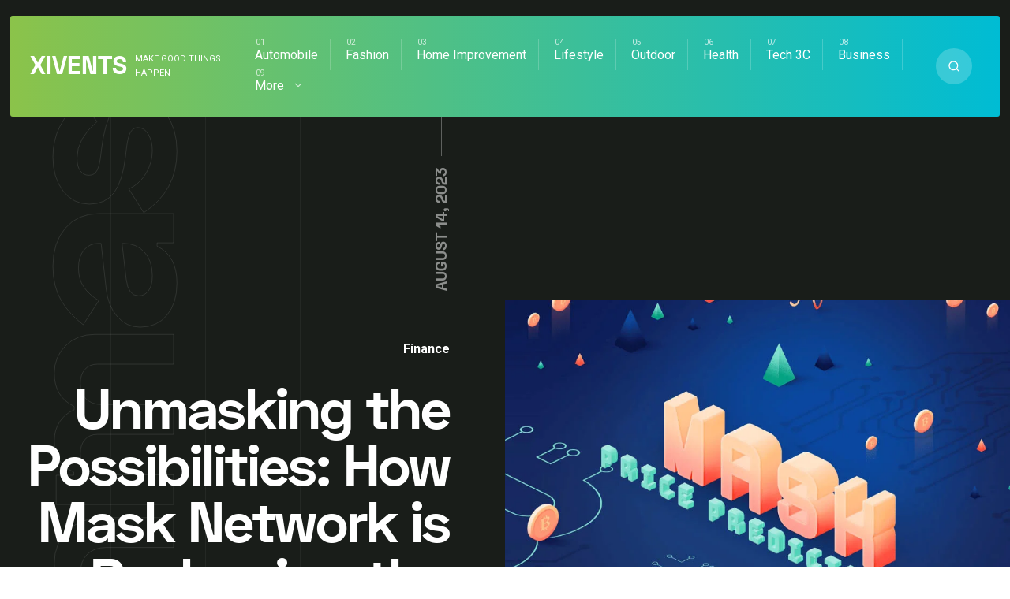

--- FILE ---
content_type: text/html; charset=UTF-8
request_url: https://xivents.com/unmasking-the-possibilities-how-mask-network-is-reshaping-the-internet/
body_size: 19344
content:
<!DOCTYPE html>
<html lang="en-US" prefix="og: https://ogp.me/ns#" class="no-js">
<head>
<meta charset="UTF-8">
<meta name="viewport" content="width=device-width, initial-scale=1">

<!-- Search Engine Optimization by Rank Math - https://s.rankmath.com/home -->
<title>Unmasking the Possibilities: How Mask Network is Reshaping the Internet - Xivents</title>
<meta name="robots" content="index, follow, max-snippet:-1, max-video-preview:-1, max-image-preview:large"/>
<link rel="canonical" href="https://xivents.com/unmasking-the-possibilities-how-mask-network-is-reshaping-the-internet/" />
<meta property="og:locale" content="en_US" />
<meta property="og:type" content="article" />
<meta property="og:title" content="Unmasking the Possibilities: How Mask Network is Reshaping the Internet - Xivents" />
<meta property="og:description" content="The Internet is a vast and interconnected realm, where ideas and information flow freely, connecting people from all corners of..." />
<meta property="og:url" content="https://xivents.com/unmasking-the-possibilities-how-mask-network-is-reshaping-the-internet/" />
<meta property="og:site_name" content="Xivents" />
<meta property="article:section" content="Finance" />
<meta property="og:image" content="https://xivents.com/wp-content/uploads/2023/08/How-Mask-Network-is-Reshaping-the-Internet.jpg" />
<meta property="og:image:secure_url" content="https://xivents.com/wp-content/uploads/2023/08/How-Mask-Network-is-Reshaping-the-Internet.jpg" />
<meta property="og:image:width" content="940" />
<meta property="og:image:height" content="620" />
<meta property="og:image:alt" content="How Mask Network is Reshaping the Internet" />
<meta property="og:image:type" content="image/jpeg" />
<meta property="article:published_time" content="2023-08-14T02:11:59+00:00" />
<meta name="twitter:card" content="summary_large_image" />
<meta name="twitter:title" content="Unmasking the Possibilities: How Mask Network is Reshaping the Internet - Xivents" />
<meta name="twitter:description" content="The Internet is a vast and interconnected realm, where ideas and information flow freely, connecting people from all corners of..." />
<meta name="twitter:image" content="https://xivents.com/wp-content/uploads/2023/08/How-Mask-Network-is-Reshaping-the-Internet.jpg" />
<script type="application/ld+json" class="rank-math-schema">{"@context":"https://schema.org","@graph":[{"@type":["Person","Organization"],"@id":"https://xivents.com/#person","name":"Xivents"},{"@type":"WebSite","@id":"https://xivents.com/#website","url":"https://xivents.com","name":"Xivents","publisher":{"@id":"https://xivents.com/#person"},"inLanguage":"en-US"},{"@type":"ImageObject","@id":"https://xivents.com/wp-content/uploads/2023/08/How-Mask-Network-is-Reshaping-the-Internet.jpg","url":"https://xivents.com/wp-content/uploads/2023/08/How-Mask-Network-is-Reshaping-the-Internet.jpg","width":"940","height":"620","caption":"How Mask Network is Reshaping the Internet","inLanguage":"en-US"},{"@type":"WebPage","@id":"https://xivents.com/unmasking-the-possibilities-how-mask-network-is-reshaping-the-internet/#webpage","url":"https://xivents.com/unmasking-the-possibilities-how-mask-network-is-reshaping-the-internet/","name":"Unmasking the Possibilities: How Mask Network is Reshaping the Internet - Xivents","datePublished":"2023-08-14T02:11:59+00:00","dateModified":"2023-08-14T02:11:59+00:00","isPartOf":{"@id":"https://xivents.com/#website"},"primaryImageOfPage":{"@id":"https://xivents.com/wp-content/uploads/2023/08/How-Mask-Network-is-Reshaping-the-Internet.jpg"},"inLanguage":"en-US"},{"@type":"Person","@id":"https://xivents.com/unmasking-the-possibilities-how-mask-network-is-reshaping-the-internet/#author","name":"Xivents","image":{"@type":"ImageObject","@id":"https://secure.gravatar.com/avatar/6f986befdb15e8cac38b045c549f4a35?s=96&amp;d=mm&amp;r=g","url":"https://secure.gravatar.com/avatar/6f986befdb15e8cac38b045c549f4a35?s=96&amp;d=mm&amp;r=g","caption":"Xivents","inLanguage":"en-US"},"sameAs":["http://xivents.com"]},{"@type":"BlogPosting","headline":"Unmasking the Possibilities: How Mask Network is Reshaping the Internet - Xivents","datePublished":"2023-08-14T02:11:59+00:00","dateModified":"2023-08-14T02:11:59+00:00","author":{"@id":"https://xivents.com/unmasking-the-possibilities-how-mask-network-is-reshaping-the-internet/#author"},"publisher":{"@id":"https://xivents.com/#person"},"description":"The Internet is a vast and interconnected realm, where ideas and information flow freely, connecting people from all corners of the globe. However, in recent times, concerns regarding data privacy, surveillance, and centralized control have been on the rise. As individuals become more conscious of their digital footprints, the need for secure and decentralized online interactions becomes paramount. It is here that Mask Network emerges as a revolutionary force, bringing forward the power of Web 3.0 and blockchain technology to reshape the internet as we know it. So, if you are interested in Bitcoin trading, you may also consider using a reliable trading platform like Bitcoin Era Trading Bot.","name":"Unmasking the Possibilities: How Mask Network is Reshaping the Internet - Xivents","@id":"https://xivents.com/unmasking-the-possibilities-how-mask-network-is-reshaping-the-internet/#richSnippet","isPartOf":{"@id":"https://xivents.com/unmasking-the-possibilities-how-mask-network-is-reshaping-the-internet/#webpage"},"image":{"@id":"https://xivents.com/wp-content/uploads/2023/08/How-Mask-Network-is-Reshaping-the-Internet.jpg"},"inLanguage":"en-US","mainEntityOfPage":{"@id":"https://xivents.com/unmasking-the-possibilities-how-mask-network-is-reshaping-the-internet/#webpage"}}]}</script>
<!-- /Rank Math WordPress SEO plugin -->

<link rel='dns-prefetch' href='//fonts.googleapis.com' />
<link rel="alternate" type="application/rss+xml" title="Xivents &raquo; Feed" href="https://xivents.com/feed/" />
<link rel="alternate" type="application/rss+xml" title="Xivents &raquo; Comments Feed" href="https://xivents.com/comments/feed/" />
<script type="text/javascript">
window._wpemojiSettings = {"baseUrl":"https:\/\/s.w.org\/images\/core\/emoji\/14.0.0\/72x72\/","ext":".png","svgUrl":"https:\/\/s.w.org\/images\/core\/emoji\/14.0.0\/svg\/","svgExt":".svg","source":{"concatemoji":"https:\/\/xivents.com\/wp-includes\/js\/wp-emoji-release.min.js?ver=6.2.8"}};
/*! This file is auto-generated */
!function(e,a,t){var n,r,o,i=a.createElement("canvas"),p=i.getContext&&i.getContext("2d");function s(e,t){p.clearRect(0,0,i.width,i.height),p.fillText(e,0,0);e=i.toDataURL();return p.clearRect(0,0,i.width,i.height),p.fillText(t,0,0),e===i.toDataURL()}function c(e){var t=a.createElement("script");t.src=e,t.defer=t.type="text/javascript",a.getElementsByTagName("head")[0].appendChild(t)}for(o=Array("flag","emoji"),t.supports={everything:!0,everythingExceptFlag:!0},r=0;r<o.length;r++)t.supports[o[r]]=function(e){if(p&&p.fillText)switch(p.textBaseline="top",p.font="600 32px Arial",e){case"flag":return s("\ud83c\udff3\ufe0f\u200d\u26a7\ufe0f","\ud83c\udff3\ufe0f\u200b\u26a7\ufe0f")?!1:!s("\ud83c\uddfa\ud83c\uddf3","\ud83c\uddfa\u200b\ud83c\uddf3")&&!s("\ud83c\udff4\udb40\udc67\udb40\udc62\udb40\udc65\udb40\udc6e\udb40\udc67\udb40\udc7f","\ud83c\udff4\u200b\udb40\udc67\u200b\udb40\udc62\u200b\udb40\udc65\u200b\udb40\udc6e\u200b\udb40\udc67\u200b\udb40\udc7f");case"emoji":return!s("\ud83e\udef1\ud83c\udffb\u200d\ud83e\udef2\ud83c\udfff","\ud83e\udef1\ud83c\udffb\u200b\ud83e\udef2\ud83c\udfff")}return!1}(o[r]),t.supports.everything=t.supports.everything&&t.supports[o[r]],"flag"!==o[r]&&(t.supports.everythingExceptFlag=t.supports.everythingExceptFlag&&t.supports[o[r]]);t.supports.everythingExceptFlag=t.supports.everythingExceptFlag&&!t.supports.flag,t.DOMReady=!1,t.readyCallback=function(){t.DOMReady=!0},t.supports.everything||(n=function(){t.readyCallback()},a.addEventListener?(a.addEventListener("DOMContentLoaded",n,!1),e.addEventListener("load",n,!1)):(e.attachEvent("onload",n),a.attachEvent("onreadystatechange",function(){"complete"===a.readyState&&t.readyCallback()})),(e=t.source||{}).concatemoji?c(e.concatemoji):e.wpemoji&&e.twemoji&&(c(e.twemoji),c(e.wpemoji)))}(window,document,window._wpemojiSettings);
</script>
<style type="text/css">
img.wp-smiley,
img.emoji {
	display: inline !important;
	border: none !important;
	box-shadow: none !important;
	height: 1em !important;
	width: 1em !important;
	margin: 0 0.07em !important;
	vertical-align: -0.1em !important;
	background: none !important;
	padding: 0 !important;
}
</style>
	<link rel='stylesheet' id='wp-block-library-css' href='https://xivents.com/wp-includes/css/dist/block-library/style.min.css?ver=6.2.8' type='text/css' media='all' />
<link rel='stylesheet' id='classic-theme-styles-css' href='https://xivents.com/wp-includes/css/classic-themes.min.css?ver=6.2.8' type='text/css' media='all' />
<style id='global-styles-inline-css' type='text/css'>
body{--wp--preset--color--black: #000000;--wp--preset--color--cyan-bluish-gray: #abb8c3;--wp--preset--color--white: #ffffff;--wp--preset--color--pale-pink: #f78da7;--wp--preset--color--vivid-red: #cf2e2e;--wp--preset--color--luminous-vivid-orange: #ff6900;--wp--preset--color--luminous-vivid-amber: #fcb900;--wp--preset--color--light-green-cyan: #7bdcb5;--wp--preset--color--vivid-green-cyan: #00d084;--wp--preset--color--pale-cyan-blue: #8ed1fc;--wp--preset--color--vivid-cyan-blue: #0693e3;--wp--preset--color--vivid-purple: #9b51e0;--wp--preset--gradient--vivid-cyan-blue-to-vivid-purple: linear-gradient(135deg,rgba(6,147,227,1) 0%,rgb(155,81,224) 100%);--wp--preset--gradient--light-green-cyan-to-vivid-green-cyan: linear-gradient(135deg,rgb(122,220,180) 0%,rgb(0,208,130) 100%);--wp--preset--gradient--luminous-vivid-amber-to-luminous-vivid-orange: linear-gradient(135deg,rgba(252,185,0,1) 0%,rgba(255,105,0,1) 100%);--wp--preset--gradient--luminous-vivid-orange-to-vivid-red: linear-gradient(135deg,rgba(255,105,0,1) 0%,rgb(207,46,46) 100%);--wp--preset--gradient--very-light-gray-to-cyan-bluish-gray: linear-gradient(135deg,rgb(238,238,238) 0%,rgb(169,184,195) 100%);--wp--preset--gradient--cool-to-warm-spectrum: linear-gradient(135deg,rgb(74,234,220) 0%,rgb(151,120,209) 20%,rgb(207,42,186) 40%,rgb(238,44,130) 60%,rgb(251,105,98) 80%,rgb(254,248,76) 100%);--wp--preset--gradient--blush-light-purple: linear-gradient(135deg,rgb(255,206,236) 0%,rgb(152,150,240) 100%);--wp--preset--gradient--blush-bordeaux: linear-gradient(135deg,rgb(254,205,165) 0%,rgb(254,45,45) 50%,rgb(107,0,62) 100%);--wp--preset--gradient--luminous-dusk: linear-gradient(135deg,rgb(255,203,112) 0%,rgb(199,81,192) 50%,rgb(65,88,208) 100%);--wp--preset--gradient--pale-ocean: linear-gradient(135deg,rgb(255,245,203) 0%,rgb(182,227,212) 50%,rgb(51,167,181) 100%);--wp--preset--gradient--electric-grass: linear-gradient(135deg,rgb(202,248,128) 0%,rgb(113,206,126) 100%);--wp--preset--gradient--midnight: linear-gradient(135deg,rgb(2,3,129) 0%,rgb(40,116,252) 100%);--wp--preset--duotone--dark-grayscale: url('#wp-duotone-dark-grayscale');--wp--preset--duotone--grayscale: url('#wp-duotone-grayscale');--wp--preset--duotone--purple-yellow: url('#wp-duotone-purple-yellow');--wp--preset--duotone--blue-red: url('#wp-duotone-blue-red');--wp--preset--duotone--midnight: url('#wp-duotone-midnight');--wp--preset--duotone--magenta-yellow: url('#wp-duotone-magenta-yellow');--wp--preset--duotone--purple-green: url('#wp-duotone-purple-green');--wp--preset--duotone--blue-orange: url('#wp-duotone-blue-orange');--wp--preset--font-size--small: 13px;--wp--preset--font-size--medium: 20px;--wp--preset--font-size--large: 36px;--wp--preset--font-size--x-large: 42px;--wp--preset--spacing--20: 0.44rem;--wp--preset--spacing--30: 0.67rem;--wp--preset--spacing--40: 1rem;--wp--preset--spacing--50: 1.5rem;--wp--preset--spacing--60: 2.25rem;--wp--preset--spacing--70: 3.38rem;--wp--preset--spacing--80: 5.06rem;--wp--preset--shadow--natural: 6px 6px 9px rgba(0, 0, 0, 0.2);--wp--preset--shadow--deep: 12px 12px 50px rgba(0, 0, 0, 0.4);--wp--preset--shadow--sharp: 6px 6px 0px rgba(0, 0, 0, 0.2);--wp--preset--shadow--outlined: 6px 6px 0px -3px rgba(255, 255, 255, 1), 6px 6px rgba(0, 0, 0, 1);--wp--preset--shadow--crisp: 6px 6px 0px rgba(0, 0, 0, 1);}:where(.is-layout-flex){gap: 0.5em;}body .is-layout-flow > .alignleft{float: left;margin-inline-start: 0;margin-inline-end: 2em;}body .is-layout-flow > .alignright{float: right;margin-inline-start: 2em;margin-inline-end: 0;}body .is-layout-flow > .aligncenter{margin-left: auto !important;margin-right: auto !important;}body .is-layout-constrained > .alignleft{float: left;margin-inline-start: 0;margin-inline-end: 2em;}body .is-layout-constrained > .alignright{float: right;margin-inline-start: 2em;margin-inline-end: 0;}body .is-layout-constrained > .aligncenter{margin-left: auto !important;margin-right: auto !important;}body .is-layout-constrained > :where(:not(.alignleft):not(.alignright):not(.alignfull)){max-width: var(--wp--style--global--content-size);margin-left: auto !important;margin-right: auto !important;}body .is-layout-constrained > .alignwide{max-width: var(--wp--style--global--wide-size);}body .is-layout-flex{display: flex;}body .is-layout-flex{flex-wrap: wrap;align-items: center;}body .is-layout-flex > *{margin: 0;}:where(.wp-block-columns.is-layout-flex){gap: 2em;}.has-black-color{color: var(--wp--preset--color--black) !important;}.has-cyan-bluish-gray-color{color: var(--wp--preset--color--cyan-bluish-gray) !important;}.has-white-color{color: var(--wp--preset--color--white) !important;}.has-pale-pink-color{color: var(--wp--preset--color--pale-pink) !important;}.has-vivid-red-color{color: var(--wp--preset--color--vivid-red) !important;}.has-luminous-vivid-orange-color{color: var(--wp--preset--color--luminous-vivid-orange) !important;}.has-luminous-vivid-amber-color{color: var(--wp--preset--color--luminous-vivid-amber) !important;}.has-light-green-cyan-color{color: var(--wp--preset--color--light-green-cyan) !important;}.has-vivid-green-cyan-color{color: var(--wp--preset--color--vivid-green-cyan) !important;}.has-pale-cyan-blue-color{color: var(--wp--preset--color--pale-cyan-blue) !important;}.has-vivid-cyan-blue-color{color: var(--wp--preset--color--vivid-cyan-blue) !important;}.has-vivid-purple-color{color: var(--wp--preset--color--vivid-purple) !important;}.has-black-background-color{background-color: var(--wp--preset--color--black) !important;}.has-cyan-bluish-gray-background-color{background-color: var(--wp--preset--color--cyan-bluish-gray) !important;}.has-white-background-color{background-color: var(--wp--preset--color--white) !important;}.has-pale-pink-background-color{background-color: var(--wp--preset--color--pale-pink) !important;}.has-vivid-red-background-color{background-color: var(--wp--preset--color--vivid-red) !important;}.has-luminous-vivid-orange-background-color{background-color: var(--wp--preset--color--luminous-vivid-orange) !important;}.has-luminous-vivid-amber-background-color{background-color: var(--wp--preset--color--luminous-vivid-amber) !important;}.has-light-green-cyan-background-color{background-color: var(--wp--preset--color--light-green-cyan) !important;}.has-vivid-green-cyan-background-color{background-color: var(--wp--preset--color--vivid-green-cyan) !important;}.has-pale-cyan-blue-background-color{background-color: var(--wp--preset--color--pale-cyan-blue) !important;}.has-vivid-cyan-blue-background-color{background-color: var(--wp--preset--color--vivid-cyan-blue) !important;}.has-vivid-purple-background-color{background-color: var(--wp--preset--color--vivid-purple) !important;}.has-black-border-color{border-color: var(--wp--preset--color--black) !important;}.has-cyan-bluish-gray-border-color{border-color: var(--wp--preset--color--cyan-bluish-gray) !important;}.has-white-border-color{border-color: var(--wp--preset--color--white) !important;}.has-pale-pink-border-color{border-color: var(--wp--preset--color--pale-pink) !important;}.has-vivid-red-border-color{border-color: var(--wp--preset--color--vivid-red) !important;}.has-luminous-vivid-orange-border-color{border-color: var(--wp--preset--color--luminous-vivid-orange) !important;}.has-luminous-vivid-amber-border-color{border-color: var(--wp--preset--color--luminous-vivid-amber) !important;}.has-light-green-cyan-border-color{border-color: var(--wp--preset--color--light-green-cyan) !important;}.has-vivid-green-cyan-border-color{border-color: var(--wp--preset--color--vivid-green-cyan) !important;}.has-pale-cyan-blue-border-color{border-color: var(--wp--preset--color--pale-cyan-blue) !important;}.has-vivid-cyan-blue-border-color{border-color: var(--wp--preset--color--vivid-cyan-blue) !important;}.has-vivid-purple-border-color{border-color: var(--wp--preset--color--vivid-purple) !important;}.has-vivid-cyan-blue-to-vivid-purple-gradient-background{background: var(--wp--preset--gradient--vivid-cyan-blue-to-vivid-purple) !important;}.has-light-green-cyan-to-vivid-green-cyan-gradient-background{background: var(--wp--preset--gradient--light-green-cyan-to-vivid-green-cyan) !important;}.has-luminous-vivid-amber-to-luminous-vivid-orange-gradient-background{background: var(--wp--preset--gradient--luminous-vivid-amber-to-luminous-vivid-orange) !important;}.has-luminous-vivid-orange-to-vivid-red-gradient-background{background: var(--wp--preset--gradient--luminous-vivid-orange-to-vivid-red) !important;}.has-very-light-gray-to-cyan-bluish-gray-gradient-background{background: var(--wp--preset--gradient--very-light-gray-to-cyan-bluish-gray) !important;}.has-cool-to-warm-spectrum-gradient-background{background: var(--wp--preset--gradient--cool-to-warm-spectrum) !important;}.has-blush-light-purple-gradient-background{background: var(--wp--preset--gradient--blush-light-purple) !important;}.has-blush-bordeaux-gradient-background{background: var(--wp--preset--gradient--blush-bordeaux) !important;}.has-luminous-dusk-gradient-background{background: var(--wp--preset--gradient--luminous-dusk) !important;}.has-pale-ocean-gradient-background{background: var(--wp--preset--gradient--pale-ocean) !important;}.has-electric-grass-gradient-background{background: var(--wp--preset--gradient--electric-grass) !important;}.has-midnight-gradient-background{background: var(--wp--preset--gradient--midnight) !important;}.has-small-font-size{font-size: var(--wp--preset--font-size--small) !important;}.has-medium-font-size{font-size: var(--wp--preset--font-size--medium) !important;}.has-large-font-size{font-size: var(--wp--preset--font-size--large) !important;}.has-x-large-font-size{font-size: var(--wp--preset--font-size--x-large) !important;}
.wp-block-navigation a:where(:not(.wp-element-button)){color: inherit;}
:where(.wp-block-columns.is-layout-flex){gap: 2em;}
.wp-block-pullquote{font-size: 1.5em;line-height: 1.6;}
</style>
<link rel='stylesheet' id='noptin_front-css' href='https://xivents.com/wp-content/plugins/newsletter-optin-box/includes/assets/css/frontend.css?ver=1669626343' type='text/css' media='all' />
<link rel='stylesheet' id='ez-icomoon-css' href='https://xivents.com/wp-content/plugins/easy-table-of-contents/vendor/icomoon/style.min.css?ver=2.0.34' type='text/css' media='all' />
<link rel='stylesheet' id='ez-toc-css' href='https://xivents.com/wp-content/plugins/easy-table-of-contents/assets/css/screen.min.css?ver=2.0.34' type='text/css' media='all' />
<style id='ez-toc-inline-css' type='text/css'>
div#ez-toc-container p.ez-toc-title {font-size: 120%;}div#ez-toc-container p.ez-toc-title {font-weight: 500;}div#ez-toc-container ul li {font-size: 95%;}div#ez-toc-container nav ul ul li ul li {font-size: %!important;}
.ez-toc-container-direction {
    direction: ltr;
}

	.ez-toc-counter ul {
	    counter-reset: item;
	}


	
	.ez-toc-counter nav ul li a::before {
	    content: counters(item, ".", decimal) ". ";
	    display: inline-block;
	    counter-increment: item;
	    margin-right: .2em; 

	    float: left;
	}


.ez-toc-widget-direction {
    direction: ltr;
}

	.ez-toc-widget-container ul {
	    counter-reset: item;
	}


	
	.ez-toc-widget-container nav ul li a::before {
	    content: counters(item, ".", decimal) ". ";
	    display: inline-block;
	    counter-increment: item;
	    margin-right: .2em; 

	    float: left;
	}


</style>
<link rel='stylesheet' id='mixano-style-css' href='https://xivents.com/wp-content/themes/mixano/style.css?ver=1.0' type='text/css' media='all' />
<link rel='stylesheet' id='mixano-custom-css-css' href='https://fonts.googleapis.com/css?family=Space+Grotesk%3A700%7CRoboto%3A400%7CRoboto%3A700&#038;display=swap&#038;ver=6.2.8' type='text/css' media='all' />
<style id='mixano-custom-css-inline-css' type='text/css'>

			body,.primary-font{font-family:Roboto, Arial} 
			h1,h2,h3,h4,h5,h6,.secondary-font, .overlay-text:after, .date-published span.big{font-family:Space Grotesk, Arial}
		@font-face {
			font-family: "Space Grotesk";
			font-weight: 700;
			src: url("https://xivents.com/wp-content/themes/mixano/fonts/spacegrotesk-bold-webfont.woff2") format("woff2");
			font-style: normal;

		}

		@font-face {
			font-family: "Space Grotesk";
			font-weight: 400;
			src: url("https://xivents.com/wp-content/themes/mixano/fonts/spacegrotesk-regular-webfont.woff2") format("woff2");
			font-style: normal;

		}

		a,
		a:hover,
		.color-1,
		.widget .color-1,
		.widget a:hover,
		.sub-menu .current-menu-item > a,
		.sub-menu a:hover,
		ul.tags a:hover,
		.widget th a,
		.widget td a,
		.main-color-1,
		.author-details .social-profiles a:hover,
		.comment-reply:hover a,
		.page-content a:hover,
		.post-content a:hover,
		.post-category.single .category-link:hover,
		.single .author-link:hover,
		.author-details .social-profiles a{
			color:#8BC34A
		}
		.bg-color-1,
		.pagination a:hover,
		.pagination li.active a,
		.single .pagination span.current,
		input[type="submit"],
		button,
		a.button,
		#after-footer .search-button,
		.wp-block-quote::before,
		.wp-block-pullquote::before,
		blockquote::before,
		.post-details .downloads:after,
		.popular .vertical-line:after,
		.main-bg-1,
		#searchform a.submit,
		#freebies .vertical-text,
		.highlight:before,
		.big-category,
		.post-content ul li:not(.blocks-gallery-item):before,
		.page-content ul li:before,
		#comments ul li:before,
		.menu .sub-menu a:after,
		.popular-carousel > .slick-arrow.slick-next,
		.popular-carousel > .slick-arrow.slick-prev,
		.post-content p a:after ,
		.page-content p a:after,
		.intro:hover:after,
		.article-details .category-link:after,
		header#theme-header .logo::after,
		.subscribe:after,
		.author-details .social-profiles a:after,
		.wp-block-button:not(.is-style-outline) .wp-block-button__link,
		nav.primary.open #primary.menu{
			background-color:#8BC34A
		}
		.search-button:hover,
		.post-content,
		.search-button,
		.tagcloud a:hover,
		.tags a:hover{
			border-color:#8BC34A
		}
		
		.author-box .social-profiles svg{
			fill:#8BC34A
		}		
		
	
		header#theme-header,
		.articles .article:after,
		.category-count a:after,
		.popular-carousel .slick-slide:after,
		.post-title a:hover{
			background-image: linear-gradient(90deg, #8BC34A 0%, #00BCD4 100%);
		}
	
		::-moz-selection {
		  background: #8BC34A;
		}

		::selection {
		  background: #8BC34A;
		}
	
		.color-2,
		.widget .color-2{
			color:#00BCD4
		}
		button:hover,
		a.button:hover,
		.bg-color-2,
		input[type="submit"]:hover,
		.wp-block-button:not(.is-style-outline) .wp-block-button__link:hover{
			background-color:#00BCD4
		}		
	
		body,
		.body-color,
		.pagination a,
		.tagcloud a,
		ul.tags a,
		.widget h2,
		.upper-heading,
		.social-profiles.share a,
		.widget .wp-caption-text{
			color:#4e4e58
		}
		.social-profiles.share svg{
			fill:#4e4e58
		}
	
		h1, h1 a,
		h2, h2 a,
		h3, h3 a,
		h4, h4 a,
		h5, h5 a,
		h6, h6 a,
		.widget a,
		.sub-menu a,
		header .logo h1,
		.comment-reply a,
		.category-link,
		.arrow-read-more-2,
		.social-profiles.share li:first-child,
		.post-content,
		.page-content{
			color:#1d231c
		}	
	
		.popular,
		footer#footer,
		footer#footer:before,
		.copyright,
		.intro-holder,
		.site-grid:before,
		.article-details,
		.article-image,
		.breadcrumb-navigation,
		.carousel-holder,
		#ad-header{
			background:#191d19
		}
		@media (max-width:1023px){
			.menu > li > a > svg{
				background:#191d19
			}
		}		
		.border-left-right.big-category a,
		.border-left.big-category a{
			color:rgba(25, 29, 25, 0.1);
		}			
		.border-left-right.big-category a:hover,
		.border-left.big-category a:hover{
			color:rgba(25, 29, 25, 0.4);
		}			
	.intro-holder:after{ content:"Welcome" }.subscribe-holder:after{ content:"Subscribe" }.intro-holder:before{ background:rgba(25,29,25,0.71) } @media only screen and ( min-width: 1024px ) { .intro-holder{ background-image:url(https://wowlayers.com/wordpress-themes/mixano-2/wp-content/uploads/2020/06/37863796915413.5eb97cff6e166.jpg) }.intro-holder{ background-size:cover }}.border-left-right.big-category, .border-left.big-category{ background:#fff }.popular#popular{ display:none } .subscribe-holder .mixano-row { margin-bottom: 280px; } .popular-carousel { margin-top: -152px; } .subscribe-holder:after { top: 19% }.carousel-holder { margin-top: 152px; }.article-tags { border-bottom:none; margin-bottom:-50px }.logo img{ width:146px }.arrow-read-more, .arrow-read-more-2{ bottom:34px }.mobile-trigger.is-active .mobile-trigger-inner, .mobile-trigger.is-active .mobile-trigger-inner::before, .mobile-trigger.is-active .mobile-trigger-inner::after, .mobile-trigger-inner, .mobile-trigger-inner::before, .mobile-trigger-inner::after, .intro-holder .highlight:hover:after{ background-color: #2c2d3c }.search-trigger.mobile svg{ fill: #2c2d3c }
</style>
<script type='text/javascript' src='https://xivents.com/wp-includes/js/jquery/jquery.min.js?ver=3.6.4' id='jquery-core-js'></script>
<script type='text/javascript' src='https://xivents.com/wp-includes/js/jquery/jquery-migrate.min.js?ver=3.4.0' id='jquery-migrate-js'></script>
<link rel="https://api.w.org/" href="https://xivents.com/wp-json/" /><link rel="alternate" type="application/json" href="https://xivents.com/wp-json/wp/v2/posts/13902" /><link rel="EditURI" type="application/rsd+xml" title="RSD" href="https://xivents.com/xmlrpc.php?rsd" />
<link rel="wlwmanifest" type="application/wlwmanifest+xml" href="https://xivents.com/wp-includes/wlwmanifest.xml" />
<meta name="generator" content="WordPress 6.2.8" />
<link rel='shortlink' href='https://xivents.com/?p=13902' />
<link rel="alternate" type="application/json+oembed" href="https://xivents.com/wp-json/oembed/1.0/embed?url=https%3A%2F%2Fxivents.com%2Funmasking-the-possibilities-how-mask-network-is-reshaping-the-internet%2F" />
<link rel="alternate" type="text/xml+oembed" href="https://xivents.com/wp-json/oembed/1.0/embed?url=https%3A%2F%2Fxivents.com%2Funmasking-the-possibilities-how-mask-network-is-reshaping-the-internet%2F&#038;format=xml" />
<style type="text/css">.content.mixano-row{background-repeat:no-repeat;background-attachment:fixed;background-size:cover;}.big-category a{font-size:120px;}footer#footer{background-repeat:no-repeat;background-size:auto;}</style></head>
<body class="post-template-default single single-post postid-13902 single-format-standard grid-4 noptin">
<svg xmlns="http://www.w3.org/2000/svg" viewBox="0 0 0 0" width="0" height="0" focusable="false" role="none" style="visibility: hidden; position: absolute; left: -9999px; overflow: hidden;" ><defs><filter id="wp-duotone-dark-grayscale"><feColorMatrix color-interpolation-filters="sRGB" type="matrix" values=" .299 .587 .114 0 0 .299 .587 .114 0 0 .299 .587 .114 0 0 .299 .587 .114 0 0 " /><feComponentTransfer color-interpolation-filters="sRGB" ><feFuncR type="table" tableValues="0 0.49803921568627" /><feFuncG type="table" tableValues="0 0.49803921568627" /><feFuncB type="table" tableValues="0 0.49803921568627" /><feFuncA type="table" tableValues="1 1" /></feComponentTransfer><feComposite in2="SourceGraphic" operator="in" /></filter></defs></svg><svg xmlns="http://www.w3.org/2000/svg" viewBox="0 0 0 0" width="0" height="0" focusable="false" role="none" style="visibility: hidden; position: absolute; left: -9999px; overflow: hidden;" ><defs><filter id="wp-duotone-grayscale"><feColorMatrix color-interpolation-filters="sRGB" type="matrix" values=" .299 .587 .114 0 0 .299 .587 .114 0 0 .299 .587 .114 0 0 .299 .587 .114 0 0 " /><feComponentTransfer color-interpolation-filters="sRGB" ><feFuncR type="table" tableValues="0 1" /><feFuncG type="table" tableValues="0 1" /><feFuncB type="table" tableValues="0 1" /><feFuncA type="table" tableValues="1 1" /></feComponentTransfer><feComposite in2="SourceGraphic" operator="in" /></filter></defs></svg><svg xmlns="http://www.w3.org/2000/svg" viewBox="0 0 0 0" width="0" height="0" focusable="false" role="none" style="visibility: hidden; position: absolute; left: -9999px; overflow: hidden;" ><defs><filter id="wp-duotone-purple-yellow"><feColorMatrix color-interpolation-filters="sRGB" type="matrix" values=" .299 .587 .114 0 0 .299 .587 .114 0 0 .299 .587 .114 0 0 .299 .587 .114 0 0 " /><feComponentTransfer color-interpolation-filters="sRGB" ><feFuncR type="table" tableValues="0.54901960784314 0.98823529411765" /><feFuncG type="table" tableValues="0 1" /><feFuncB type="table" tableValues="0.71764705882353 0.25490196078431" /><feFuncA type="table" tableValues="1 1" /></feComponentTransfer><feComposite in2="SourceGraphic" operator="in" /></filter></defs></svg><svg xmlns="http://www.w3.org/2000/svg" viewBox="0 0 0 0" width="0" height="0" focusable="false" role="none" style="visibility: hidden; position: absolute; left: -9999px; overflow: hidden;" ><defs><filter id="wp-duotone-blue-red"><feColorMatrix color-interpolation-filters="sRGB" type="matrix" values=" .299 .587 .114 0 0 .299 .587 .114 0 0 .299 .587 .114 0 0 .299 .587 .114 0 0 " /><feComponentTransfer color-interpolation-filters="sRGB" ><feFuncR type="table" tableValues="0 1" /><feFuncG type="table" tableValues="0 0.27843137254902" /><feFuncB type="table" tableValues="0.5921568627451 0.27843137254902" /><feFuncA type="table" tableValues="1 1" /></feComponentTransfer><feComposite in2="SourceGraphic" operator="in" /></filter></defs></svg><svg xmlns="http://www.w3.org/2000/svg" viewBox="0 0 0 0" width="0" height="0" focusable="false" role="none" style="visibility: hidden; position: absolute; left: -9999px; overflow: hidden;" ><defs><filter id="wp-duotone-midnight"><feColorMatrix color-interpolation-filters="sRGB" type="matrix" values=" .299 .587 .114 0 0 .299 .587 .114 0 0 .299 .587 .114 0 0 .299 .587 .114 0 0 " /><feComponentTransfer color-interpolation-filters="sRGB" ><feFuncR type="table" tableValues="0 0" /><feFuncG type="table" tableValues="0 0.64705882352941" /><feFuncB type="table" tableValues="0 1" /><feFuncA type="table" tableValues="1 1" /></feComponentTransfer><feComposite in2="SourceGraphic" operator="in" /></filter></defs></svg><svg xmlns="http://www.w3.org/2000/svg" viewBox="0 0 0 0" width="0" height="0" focusable="false" role="none" style="visibility: hidden; position: absolute; left: -9999px; overflow: hidden;" ><defs><filter id="wp-duotone-magenta-yellow"><feColorMatrix color-interpolation-filters="sRGB" type="matrix" values=" .299 .587 .114 0 0 .299 .587 .114 0 0 .299 .587 .114 0 0 .299 .587 .114 0 0 " /><feComponentTransfer color-interpolation-filters="sRGB" ><feFuncR type="table" tableValues="0.78039215686275 1" /><feFuncG type="table" tableValues="0 0.94901960784314" /><feFuncB type="table" tableValues="0.35294117647059 0.47058823529412" /><feFuncA type="table" tableValues="1 1" /></feComponentTransfer><feComposite in2="SourceGraphic" operator="in" /></filter></defs></svg><svg xmlns="http://www.w3.org/2000/svg" viewBox="0 0 0 0" width="0" height="0" focusable="false" role="none" style="visibility: hidden; position: absolute; left: -9999px; overflow: hidden;" ><defs><filter id="wp-duotone-purple-green"><feColorMatrix color-interpolation-filters="sRGB" type="matrix" values=" .299 .587 .114 0 0 .299 .587 .114 0 0 .299 .587 .114 0 0 .299 .587 .114 0 0 " /><feComponentTransfer color-interpolation-filters="sRGB" ><feFuncR type="table" tableValues="0.65098039215686 0.40392156862745" /><feFuncG type="table" tableValues="0 1" /><feFuncB type="table" tableValues="0.44705882352941 0.4" /><feFuncA type="table" tableValues="1 1" /></feComponentTransfer><feComposite in2="SourceGraphic" operator="in" /></filter></defs></svg><svg xmlns="http://www.w3.org/2000/svg" viewBox="0 0 0 0" width="0" height="0" focusable="false" role="none" style="visibility: hidden; position: absolute; left: -9999px; overflow: hidden;" ><defs><filter id="wp-duotone-blue-orange"><feColorMatrix color-interpolation-filters="sRGB" type="matrix" values=" .299 .587 .114 0 0 .299 .587 .114 0 0 .299 .587 .114 0 0 .299 .587 .114 0 0 " /><feComponentTransfer color-interpolation-filters="sRGB" ><feFuncR type="table" tableValues="0.098039215686275 1" /><feFuncG type="table" tableValues="0 0.66274509803922" /><feFuncB type="table" tableValues="0.84705882352941 0.41960784313725" /><feFuncA type="table" tableValues="1 1" /></feComponentTransfer><feComposite in2="SourceGraphic" operator="in" /></filter></defs></svg><a class="skip-link screen-reader-text" href="#content">Skip to content</a>
<div class="overlay"></div>
<div class="site-grid"><!-- start .site-grid -->
<header id="theme-header" class="mixano-border mixano-border-bottom" role="banner"><!-- header#theme-header -->
				<div class="logo">
						<h2 class="site-title"><a href="https://xivents.com/" rel="home">Xivents</a></h2>
			<p class="site-description">Make Good Things Happen</p>
		</div>
		
		<nav class="primary" id="main-nav" role="navigation" itemscope="itemscope" itemtype="http://schema.org/SiteNavigationElement"  aria-label="Primary Menu">
			
			<button class="mobile-menu-icon mobile-trigger mobile-trigger--slider" aria-label="Open mobile menu" aria-controls="primary" aria-expanded="false">		  
				<span class="mobile-trigger-box">
					<span class="mobile-trigger-inner"></span>
					<span class="screen-reader-text">Menu</span>
				</span>
			</button>
		
		<ul id="primary" class="menu"><li id="menu-item-1222" class="menu-item menu-item-type-taxonomy menu-item-object-category menu-item-1222"><a href="https://xivents.com/category/automobile/">Automobile</a></li>
<li id="menu-item-1223" class="menu-item menu-item-type-taxonomy menu-item-object-category menu-item-1223"><a href="https://xivents.com/category/fashion/">Fashion</a></li>
<li id="menu-item-1225" class="menu-item menu-item-type-taxonomy menu-item-object-category menu-item-1225"><a href="https://xivents.com/category/home-improvement/">Home Improvement</a></li>
<li id="menu-item-1226" class="menu-item menu-item-type-taxonomy menu-item-object-category menu-item-1226"><a href="https://xivents.com/category/lifestyle/">Lifestyle</a></li>
<li id="menu-item-1227" class="menu-item menu-item-type-taxonomy menu-item-object-category menu-item-1227"><a href="https://xivents.com/category/outdoor/">Outdoor</a></li>
<li id="menu-item-1224" class="menu-item menu-item-type-taxonomy menu-item-object-category menu-item-1224"><a href="https://xivents.com/category/health/">Health</a></li>
<li id="menu-item-2995" class="menu-item menu-item-type-taxonomy menu-item-object-category menu-item-2995"><a href="https://xivents.com/category/tech/">Tech 3C</a></li>
<li id="menu-item-2993" class="menu-item menu-item-type-taxonomy menu-item-object-category menu-item-2993"><a href="https://xivents.com/category/business/">Business</a></li>
<li id="menu-item-4373" class="menu-item menu-item-type-custom menu-item-object-custom menu-item-has-children menu-item-4373"><a href="#">More<svg class="svg" xmlns="http://www.w3.org/2000/svg" viewBox="0 0 24 24"><g><path d="M12 13.172l4.95-4.95 1.414 1.414L12 16 5.636 9.636 7.05 8.222z"/></g></svg></a>
<ul class="sub-menu">
	<li id="menu-item-2994" class="menu-item menu-item-type-taxonomy menu-item-object-category menu-item-2994"><a href="https://xivents.com/category/seo-digital/">SEO Digital</a></li>
	<li id="menu-item-4374" class="menu-item menu-item-type-taxonomy menu-item-object-category menu-item-4374"><a href="https://xivents.com/category/law/">Law</a></li>
	<li id="menu-item-4375" class="menu-item menu-item-type-taxonomy menu-item-object-category menu-item-4375"><a href="https://xivents.com/category/pets/">Pets</a></li>
	<li id="menu-item-4953" class="menu-item menu-item-type-taxonomy menu-item-object-category menu-item-4953"><a href="https://xivents.com/category/reviews/">Reviews</a></li>
</ul>
</li>
</ul>		
		</nav>
		
		 <div class="progress-container-holder">
			 <div class="progress-container">
				<div class="progress-bar" id="scroll-progress"></div>
			</div>
		</div>
		
		<div class="action-bar">
									<div class="search-button">
				<ul>
					<li><a href="#" class="search-trigger" aria-label="Search website"><svg class="svg" xmlns="http://www.w3.org/2000/svg" viewBox="0 0 24 24"><g><path d="M18.031 16.617l4.283 4.282-1.415 1.415-4.282-4.283A8.96 8.96 0 0 1 11 20c-4.968 0-9-4.032-9-9s4.032-9 9-9 9 4.032 9 9a8.96 8.96 0 0 1-1.969 5.617zm-2.006-.742A6.977 6.977 0 0 0 18 11c0-3.868-3.133-7-7-7-3.868 0-7 3.132-7 7 0 3.867 3.132 7 7 7a6.977 6.977 0 0 0 4.875-1.975l.15-.15z"/></g></svg></a></li>
				</ul>
			</div>
		</div>
		
		<div class="search-mobile">
			<button class="search-trigger mobile" aria-label="Search website"><svg class="svg" xmlns="http://www.w3.org/2000/svg" viewBox="0 0 24 24"><g><path d="M18.031 16.617l4.283 4.282-1.415 1.415-4.282-4.283A8.96 8.96 0 0 1 11 20c-4.968 0-9-4.032-9-9s4.032-9 9-9 9 4.032 9 9a8.96 8.96 0 0 1-1.969 5.617zm-2.006-.742A6.977 6.977 0 0 0 18 11c0-3.868-3.133-7-7-7-3.868 0-7 3.132-7 7 0 3.867 3.132 7 7 7a6.977 6.977 0 0 0 4.875-1.975l.15-.15z"/></g></svg></button>
		</div>
	
</header><!-- end header#theme-header -->
<div class="overlay-search"><form role="search"  method="get" id="searchform" class="searchform" action="https://xivents.com/">
	<h2>Search<span class="main-color-1">.</span></h2>
	<div id="search-form-holder">
		<label for="s" class="screen-reader-text">Search</label> 
		<input type="text" value="" aria-label="Search query" placeholder="Type your search..." name="s" id="s" />
		<a href="#" class="submit" onclick="jQuery(this).closest('form').submit()"><svg class="svg" xmlns="http://www.w3.org/2000/svg" viewBox="0 0 24 24"><g><path d="M18.031 16.617l4.283 4.282-1.415 1.415-4.282-4.283A8.96 8.96 0 0 1 11 20c-4.968 0-9-4.032-9-9s4.032-9 9-9 9 4.032 9 9a8.96 8.96 0 0 1-1.969 5.617zm-2.006-.742A6.977 6.977 0 0 0 18 11c0-3.868-3.133-7-7-7-3.868 0-7 3.132-7 7 0 3.867 3.132 7 7 7a6.977 6.977 0 0 0 4.875-1.975l.15-.15z"/></g></svg></a>
	</div>
	<div class="search-close"><svg class="svg" xmlns="http://www.w3.org/2000/svg" viewBox="0 0 24 24"><g><path d="M12 10.586l4.95-4.95 1.414 1.414-4.95 4.95 4.95 4.95-1.414 1.414-4.95-4.95-4.95 4.95-1.414-1.414 4.95-4.95-4.95-4.95L7.05 5.636z"/></g></svg></div>
</form></div>
<div class="site-grid-inner"><!-- start .site-grid-inner -->

<div class="single mixano-row"><!-- start .mixano-row -->
	<div class="article-details col-desktop-6 overlay-text"><!-- start .col-desktop-6 -->
	
		<div class="bg-lines page-container dark"><div></div><div></div><div></div><div></div><div></div></div>
	
						
		<div class="date-published">
			<span class="big">August 14, 2023</span>
		</div>
		
		<div class="big-title secondary-font">
            <span>Unmasking the Possibilities: How Mask Network is Reshaping the Internet</span>
        </div>

		<div class="details-inner">
		
						
			<div class="post-category single"><a class="category-link" href="https://xivents.com/category/finance/"> Finance</a></div>			
			<div class="single-title-holder"><h1 class="article-title">Unmasking the Possibilities: How Mask Network is Reshaping the Internet</h1></div>
			
			<p class="article-info secondary-font">
											</p>
			
			<ul class="article-extra">
				<li>Author<br><strong><a href="https://xivents.com/author/xiventsdmin/" class="author-link">Xivents</a></strong></li>
				<li>Conversation<br><strong><a href="#article-comments" class="go-to-comments">0 Comments </a></strong></li>
				<li>Reading<br><strong>5 Minutes</strong></li>
			</ul>
			
			<div class="download-button" id="download">	
			
							
					
				
								
			</div>
			
		</div>
	</div><!-- end .col-desktop-6-->
	
	<div class="col-desktop-6 article-image post-13902 post type-post status-publish format-standard has-post-thumbnail hentry category-finance"><!-- start .col-desktop-6 -->
			
		<div class="post-thumb">
			<div class="date-published">
				<span class="big">August 14, 2023</span>
			</div> 
						
										<img class="cover-image lazyload" src="https://xivents.com/wp-content/themes/mixano/images/placeholder-full-single.png" alt="How Mask Network is Reshaping the Internet" data-src="https://xivents.com/wp-content/uploads/2023/08/How-Mask-Network-is-Reshaping-the-Internet.jpg">
									<a class="category-link bg-cat-finance" href="https://xivents.com/category/finance/"> <span>Finance</span></a>		</div>
	
	</div><!-- end .col-desktop-6-->
	
</div><!-- /end .mixano-row-->	


<div class="content mixano-row"><!-- start .mixano-row -->
	
			
<div class="post-content col-single-50 "><!-- start .col-single-6 -->
	<div class="scroll-to-read secondary-font"><span class="dark-line"></span>Scroll to read more</div>
		<p>The Internet is a vast and interconnected realm, where ideas and information flow freely, connecting people from all corners of the globe. However, in recent times, concerns regarding data privacy, surveillance, and centralized control have been on the rise. As individuals become more conscious of their digital footprints, the need for secure and decentralized online interactions becomes paramount. It is here that Mask Network emerges as a revolutionary force, bringing forward the power of Web 3.0 and blockchain technology to reshape the internet as we know it. So, if you are interested in Bitcoin trading, you may also consider using a reliable trading platform like <a href="https://bitcoin-era.ro/" rel="noopener">Bitcoin Era Trading Bot</a>.</p>
<div id="ez-toc-container" class="ez-toc-v2_0_34 counter-hierarchy ez-toc-counter ez-toc-grey ez-toc-container-direction">
<div class="ez-toc-title-container">
<p class="ez-toc-title">Table of Contents</p>
<span class="ez-toc-title-toggle"><a href="#" class="ez-toc-pull-right ez-toc-btn ez-toc-btn-xs ez-toc-btn-default ez-toc-toggle" style="display: none;"><label for="item" aria-label="Table of Content"><i class="ez-toc-glyphicon ez-toc-icon-toggle"></i></label><input type="checkbox" id="item"></a></span></div>
<nav><ul class='ez-toc-list ez-toc-list-level-1'><li class='ez-toc-page-1 ez-toc-heading-level-2'><a class="ez-toc-link ez-toc-heading-1" href="#Understanding_Web30_The_Decentralized_Future" title="Understanding Web3.0: The Decentralized Future">Understanding Web3.0: The Decentralized Future</a><ul class='ez-toc-list-level-3'><li class='ez-toc-heading-level-3'><a class="ez-toc-link ez-toc-heading-2" href="#The_Internets_Evolution" title="The Internet&#8217;s Evolution">The Internet&#8217;s Evolution</a></li><li class='ez-toc-page-1 ez-toc-heading-level-3'><a class="ez-toc-link ez-toc-heading-3" href="#Mask_Network_An_Introduction" title="Mask Network: An Introduction">Mask Network: An Introduction</a></li></ul></li><li class='ez-toc-page-1 ez-toc-heading-level-2'><a class="ez-toc-link ez-toc-heading-4" href="#The_Core_Features_of_Mask_Network" title="The Core Features of Mask Network">The Core Features of Mask Network</a><ul class='ez-toc-list-level-3'><li class='ez-toc-heading-level-3'><a class="ez-toc-link ez-toc-heading-5" href="#Secure_and_Private_Messaging" title="Secure and Private Messaging">Secure and Private Messaging</a></li><li class='ez-toc-page-1 ez-toc-heading-level-3'><a class="ez-toc-link ez-toc-heading-6" href="#Borderless_Asset_Transfer" title="Borderless Asset Transfer">Borderless Asset Transfer</a></li><li class='ez-toc-page-1 ez-toc-heading-level-3'><a class="ez-toc-link ez-toc-heading-7" href="#Decentralized_Identity_DID" title="Decentralized Identity (DID)">Decentralized Identity (DID)</a></li><li class='ez-toc-page-1 ez-toc-heading-level-3'><a class="ez-toc-link ez-toc-heading-8" href="#Social_Tokenization" title="Social Tokenization">Social Tokenization</a></li></ul></li><li class='ez-toc-page-1 ez-toc-heading-level-2'><a class="ez-toc-link ez-toc-heading-9" href="#The_Impact_of_Mask_Networks_on_Data_Privacy_and_Ownership" title="The Impact of Mask Networks on Data Privacy and Ownership">The Impact of Mask Networks on Data Privacy and Ownership</a><ul class='ez-toc-list-level-3'><li class='ez-toc-heading-level-3'><a class="ez-toc-link ez-toc-heading-10" href="#Empowering_Users_with_Data_Ownership" title="Empowering Users with Data Ownership">Empowering Users with Data Ownership</a></li><li class='ez-toc-page-1 ez-toc-heading-level-3'><a class="ez-toc-link ez-toc-heading-11" href="#A_Transparent_Ecosystem" title="A Transparent Ecosystem">A Transparent Ecosystem</a></li><li class='ez-toc-page-1 ez-toc-heading-level-3'><a class="ez-toc-link ez-toc-heading-12" href="#Mitigating_the_Risks_of_Censorship" title="Mitigating the Risks of Censorship">Mitigating the Risks of Censorship</a></li></ul></li><li class='ez-toc-page-1 ez-toc-heading-level-2'><a class="ez-toc-link ez-toc-heading-13" href="#The_Integration_of_Mask_Networks_with_Social_Media_Platforms" title="The Integration of Mask Networks with Social Media Platforms">The Integration of Mask Networks with Social Media Platforms</a><ul class='ez-toc-list-level-3'><li class='ez-toc-heading-level-3'><a class="ez-toc-link ez-toc-heading-14" href="#Enhancing_Social_Media_Interactions" title="Enhancing Social Media Interactions">Enhancing Social Media Interactions</a></li><li class='ez-toc-page-1 ez-toc-heading-level-3'><a class="ez-toc-link ez-toc-heading-15" href="#Secure_Transactions_on_Social_Media" title="Secure Transactions on Social Media">Secure Transactions on Social Media</a></li></ul></li><li class='ez-toc-page-1 ez-toc-heading-level-2'><a class="ez-toc-link ez-toc-heading-16" href="#The_Future_of_Internet_Interaction_with_Mask_Network" title="The Future of Internet Interaction with Mask Network">The Future of Internet Interaction with Mask Network</a><ul class='ez-toc-list-level-3'><li class='ez-toc-heading-level-3'><a class="ez-toc-link ez-toc-heading-17" href="#Advancements_in_User_Experience" title="Advancements in User Experience:">Advancements in User Experience:</a></li><li class='ez-toc-page-1 ez-toc-heading-level-3'><a class="ez-toc-link ez-toc-heading-18" href="#Wider_Adoption_and_Integration" title="Wider Adoption and Integration:">Wider Adoption and Integration:</a></li><li class='ez-toc-page-1 ez-toc-heading-level-3'><a class="ez-toc-link ez-toc-heading-19" href="#NFT_Integration_and_Digital_Ownership" title="NFT Integration and Digital Ownership:">NFT Integration and Digital Ownership:</a></li></ul></li><li class='ez-toc-page-1 ez-toc-heading-level-2'><a class="ez-toc-link ez-toc-heading-20" href="#Conclusion" title="Conclusion">Conclusion</a></li></ul></nav></div>
<h2><span class="ez-toc-section" id="Understanding_Web30_The_Decentralized_Future"></span><strong>Understanding Web3.0: The Decentralized Future</strong><span class="ez-toc-section-end"></span></h2>
<h3><span class="ez-toc-section" id="The_Internets_Evolution"></span><strong>The Internet&#8217;s Evolution</strong><span class="ez-toc-section-end"></span></h3>
<p>The concept of Web 3.0 represents the next phase in the evolution of the Internet. Unlike its predecessors, Web 3.0 envisions a decentralized ecosystem, where users are not merely consumers of information but active participants in the creation and governance of digital spaces. Blockchain technology, with its decentralized nature and cryptographic security, plays a pivotal role in this transformation.</p>
<h3><span class="ez-toc-section" id="Mask_Network_An_Introduction"></span><strong>Mask Network: An Introduction</strong><span class="ez-toc-section-end"></span></h3>
<p>Mask Network is an innovative decentralized application (dApp) that integrates seamlessly with popular social media platforms like Twitter and Facebook. It aims to create a Web 3.0 experience for users, empowering them with tools to interact securely, exchange digital assets, and maintain data ownership and privacy.</p>
<h2><span class="ez-toc-section" id="The_Core_Features_of_Mask_Network"></span><strong>The Core Features of Mask Network</strong><span class="ez-toc-section-end"></span></h2>
<h3><span class="ez-toc-section" id="Secure_and_Private_Messaging"></span><strong>Secure and Private Messaging</strong><span class="ez-toc-section-end"></span></h3>
<p>Mask Network employs state-of-the-art encryption protocols to ensure that messages sent through its platform are secure and private. With increasing concerns about data breaches and surveillance, this feature caters to users&#8217; need for confidentiality in their online communications.</p>
<h3><span class="ez-toc-section" id="Borderless_Asset_Transfer"></span><strong>Borderless Asset Transfer</strong><span class="ez-toc-section-end"></span></h3>
<p>Through its integration with various blockchain networks, Mask Network allows users to transfer digital assets seamlessly across borders. This feature eliminates the complexities and delays associated with traditional financial transactions, empowering individuals with true ownership and control over their assets.</p>
<h3><span class="ez-toc-section" id="Decentralized_Identity_DID"></span><strong>Decentralized Identity (DID)</strong><span class="ez-toc-section-end"></span></h3>
<p>Mask Network adopts the principles of Decentralized Identity (DID), enabling users to have full control over their online identities. By storing identity-related data on the blockchain, users can selectively share information without sacrificing privacy.</p>
<h3><span class="ez-toc-section" id="Social_Tokenization"></span><strong>Social Tokenization</strong><span class="ez-toc-section-end"></span></h3>
<p>Social Tokenization is one of Mask Network&#8217;s groundbreaking features. It allows content creators and influencers to tokenize their online presence, enabling them to create, distribute, and monetize their content directly. This concept gives rise to a more equitable and transparent digital economy.</p>
<h2><span class="ez-toc-section" id="The_Impact_of_Mask_Networks_on_Data_Privacy_and_Ownership"></span><strong>The Impact of Mask Networks on Data Privacy and Ownership</strong><span class="ez-toc-section-end"></span></h2>
<h3><span class="ez-toc-section" id="Empowering_Users_with_Data_Ownership"></span><strong>Empowering Users with Data Ownership</strong><span class="ez-toc-section-end"></span></h3>
<p>In today&#8217;s digital landscape, data has become a valuable commodity, often collected and controlled by large corporations. Mask Network shifts the paradigm, giving users back the power to own and control their data. Through its decentralized architecture, users are no longer dependent on centralized authorities to safeguard their personal information.</p>
<h3><span class="ez-toc-section" id="A_Transparent_Ecosystem"></span><strong>A Transparent Ecosystem</strong><span class="ez-toc-section-end"></span></h3>
<p>Mask Network&#8217;s blockchain-based infrastructure ensures that every interaction and transaction is recorded transparently on the distributed ledger. This level of transparency builds trust among users and minimizes the chances of fraud or manipulation within the network.</p>
<h3><span class="ez-toc-section" id="Mitigating_the_Risks_of_Censorship"></span><strong>Mitigating the Risks of Censorship</strong><span class="ez-toc-section-end"></span></h3>
<p>In many parts of the world, internet censorship is a growing concern. Mask Network&#8217;s decentralized nature offers a potential solution by distributing data and content across multiple nodes. This makes it significantly harder for any single entity to censor or control information flow.</p>
<h2><span class="ez-toc-section" id="The_Integration_of_Mask_Networks_with_Social_Media_Platforms"></span><strong>The Integration of Mask Networks with Social Media Platforms</strong><span class="ez-toc-section-end"></span></h2>
<h3><span class="ez-toc-section" id="Enhancing_Social_Media_Interactions"></span><strong>Enhancing Social Media Interactions</strong><span class="ez-toc-section-end"></span></h3>
<p>As social media continues to be an integral part of modern communication, Mask Network&#8217;s integration with popular platforms like Twitter and Facebook ensures that users can enjoy the benefits of Web 3.0 without leaving their favorite virtual spaces. This seamless integration expands the reach of decentralized applications to a broader audience.</p>
<h3><span class="ez-toc-section" id="Secure_Transactions_on_Social_Media"></span><strong>Secure Transactions on Social Media</strong><span class="ez-toc-section-end"></span></h3>
<p>Mask Network enables secure peer-to-peer transactions directly within social media platforms. Users can exchange cryptocurrencies and other digital assets with ease, fostering a more financially inclusive environment.</p>
<h2><span class="ez-toc-section" id="The_Future_of_Internet_Interaction_with_Mask_Network"></span><strong>The Future of Internet Interaction with Mask Network</strong><span class="ez-toc-section-end"></span></h2>
<h3><span class="ez-toc-section" id="Advancements_in_User_Experience"></span><strong>Advancements in User Experience:</strong><span class="ez-toc-section-end"></span></h3>
<p>As blockchain technology evolves, Mask Network&#8217;s features and capabilities will also improve. Users can expect smoother onboarding processes and more intuitive interfaces, making decentralized applications accessible to everyone.</p>
<h3><span class="ez-toc-section" id="Wider_Adoption_and_Integration"></span><strong>Wider Adoption and Integration:</strong><span class="ez-toc-section-end"></span></h3>
<p>With Mask Network&#8217;s increasing success and popularity, it is likely to be adopted by other platforms and applications. This will create a more interconnected Web 3.0 ecosystem, providing users with a truly decentralized Internet experience.</p>
<h3><span class="ez-toc-section" id="NFT_Integration_and_Digital_Ownership"></span><strong>NFT Integration and Digital Ownership:</strong><span class="ez-toc-section-end"></span></h3>
<p>Mask Network is set to integrate NFT functionality, allowing users to tokenize and trade digital assets beyond social tokens. This expansion will redefine digital ownership and creation further.</p>
<h2><span class="ez-toc-section" id="Conclusion"></span><strong>Conclusion</strong><span class="ez-toc-section-end"></span></h2>
<p>Mask Network is revolutionizing the internet with blockchain technology and Web 3.0 principles. It empowers users with data ownership, secure communication, and financial capabilities. As the world embraces decentralization, Mask Network leads the way in reshaping online interactions. Let&#8217;s embrace the potential of Mask Network for a more empowered and secure digital landscape.</p>
	
		
	
		
		
	<div class="related-articles"><!-- start .related-articles -->
		<h3 class="upper-heading">Other posts<span class="dark-line"></span></h3>
		<h2 class="title">Related</h2>
		<div class="articles">			
		
		<div class="col-desktop-6 col-tablet-6 col-small-tablet-6 col-mobile-12 article post-20768 post type-post status-publish format-standard has-post-thumbnail hentry category-finance">
	<article>
			
		<div class="post-thumb">
			<div class="date-published">
				<span class="big">May 29, 2025</span>
			</div> 
						
			<a href="https://xivents.com/10-simple-steps-to-improve-your-bad-credit-score/">							<img class="cover-image lazyload" src="https://xivents.com/wp-content/themes/mixano/images/placeholder-4.png" alt="10-Simple-Steps-to-Improve-Your-Bad-Credit-Score" data-src="https://xivents.com/wp-content/uploads/2025/05/10-Simple-Steps-to-Improve-Your-Bad-Credit-Score-510x403.jpg">
						</a>			<a class="category-link bg-cat-finance" href="https://xivents.com/category/finance/"> <span>Finance</span></a>		</div>
	
		<div class="post-details">
			<a class="category-link bg-cat-finance" href="https://xivents.com/category/finance/"> <span>Finance</span></a>			<h2 class="post-title"><a href="https://xivents.com/10-simple-steps-to-improve-your-bad-credit-score/" class="article-title">10 Simple Steps to Improve Your Bad Credit Score</a></h2>
			<p>
											</p>
			<a href="https://xivents.com/10-simple-steps-to-improve-your-bad-credit-score/" class="article-title">
				<div class="arrow-read-more"><svg class="svg" xmlns="http://www.w3.org/2000/svg" viewBox="0 0 24 24"><g><path d="M16.172 11l-5.364-5.364 1.414-1.414L20 12l-7.778 7.778-1.414-1.414L16.172 13H4v-2z"/></g></svg></div>
				<div class="arrow-read-more-2 secondary-font">Read More</div>
			</a>
		</div>
	</article>
</div><div class="col-desktop-6 col-tablet-6 col-small-tablet-6 col-mobile-12 article post-20665 post type-post status-publish format-standard has-post-thumbnail hentry category-finance">
	<article>
			
		<div class="post-thumb">
			<div class="date-published">
				<span class="big">September 20, 2024</span>
			</div> 
						
			<a href="https://xivents.com/how-coin-auctioneers-help-you-buy-and-sell-collectible-coins/">							<img class="cover-image lazyload" src="https://xivents.com/wp-content/themes/mixano/images/placeholder-4.png" alt="Coin Auctioneers" data-src="https://xivents.com/wp-content/uploads/2024/09/Coin-Auctioneers-510x403.jpg">
						</a>			<a class="category-link bg-cat-finance" href="https://xivents.com/category/finance/"> <span>Finance</span></a>		</div>
	
		<div class="post-details">
			<a class="category-link bg-cat-finance" href="https://xivents.com/category/finance/"> <span>Finance</span></a>			<h2 class="post-title"><a href="https://xivents.com/how-coin-auctioneers-help-you-buy-and-sell-collectible-coins/" class="article-title">How Coin Auctioneers Help You Buy and Sell Collectible Coins</a></h2>
			<p>
											</p>
			<a href="https://xivents.com/how-coin-auctioneers-help-you-buy-and-sell-collectible-coins/" class="article-title">
				<div class="arrow-read-more"><svg class="svg" xmlns="http://www.w3.org/2000/svg" viewBox="0 0 24 24"><g><path d="M16.172 11l-5.364-5.364 1.414-1.414L20 12l-7.778 7.778-1.414-1.414L16.172 13H4v-2z"/></g></svg></div>
				<div class="arrow-read-more-2 secondary-font">Read More</div>
			</a>
		</div>
	</article>
</div>			
		</div>
	</div><!-- end .related-articles -->
		
	
</div><!-- end .col-single-6-->	

<div class="big-category secondary-font col-single-13 "><!-- start .col-single-1 -->
		<div class="pos_sticky">
		<a class="category-link bg-cat-finance" href="https://xivents.com/category/finance/">Finance</a>	</div></div><!-- end .col-single-1-->	

				
	<div class="comments-main col-desktop-12" id="article-comments">
		<div class="container ">	
			
<div id="comments" class="comments-area">

	
</div><!-- #comments .comments-area -->		</div>
		<div class="container">
					</div>
	</div>


		</div><!-- end .mixano-row -->


</div><!-- end .site-grid-inner -->

<div class="popular overlay-text" id="popular"><!-- start .popular -->
	
	<div class="bg-lines page-container dark"><div></div><div></div><div></div><div></div><div></div></div>
	
	<div class="container"><!-- start .container -->
		<div class="vertical-line">
			<div class="vertical-text">Popular stuff</div>
		</div>
	</div>
	<div class="popular-inner">
		<div class="container"><!-- start .container -->
			<div class="mixano-row">
				<div class="col-desktop-4">
					
											<h3 class="upper-heading">Popular<span class="line"></span></h3>
										
					<h2>Popular <br> Freebies<span class="main-color-1">.</span></h2>
				</div>				
				<div class="col-desktop-4"></div>				
				<div class="col-desktop-4">
					<h4>Crème de la crème.</h4>
					<p>Browse our most downloaded resources. <br>I'm baby keffiyeh semiotics la croix.</p>
				</div>
			</div>
		</div>
	</div>
</div><!-- /end .popular -->

<div class="carousel-holder">
	<div class="container carousel"><!-- start .popular-carousel -->
		<div class="popular-carousel" id="popular-carousel">
					<div class="slick-slide">
				<article class="post-6595 post type-post status-publish format-standard has-post-thumbnail hentry category-entertainment-arts">
			
		<div class="post-thumb">
			<div class="date-published">
				<span class="big">July 20, 2022</span>
			</div> 
						
			<a href="https://xivents.com/kathleen-janette-moretz/">							<img class="cover-image lazyload" src="https://xivents.com/wp-content/themes/mixano/images/placeholder-4.png" alt="Kathleen Janette Moretz" data-src="https://xivents.com/wp-content/uploads/2022/07/Kathleen-Janette-Moretz-510x403.jpg">
						</a>			<a class="category-link bg-cat-entertainment-arts" href="https://xivents.com/category/entertainment-arts/"> <span>Entertainment &amp; Arts</span></a>		</div>
	
		<div class="post-details">
			<h2 class="post-title"><a href="https://xivents.com/kathleen-janette-moretz/" class="article-title">Kathleen Janette Moretz, Daughter of Teri Duke and Dr. McCoy &#8220;Mac&#8221; Moretz.</a></h2>
			<p>
											</p>
		</div>
	</article>		</div>
			<div class="slick-slide">
				<article class="post-3947 post type-post status-publish format-standard has-post-thumbnail hentry category-entertainment-arts tag-brian-cox tag-franka-potente tag-gabriel-mann tag-jason-bourne-6 tag-kari-urban tag-matt-damon">
			
		<div class="post-thumb">
			<div class="date-published">
				<span class="big">June 16, 2021</span>
			</div> 
						
			<a href="https://xivents.com/jason-bourne-6-release-date/">							<img class="cover-image lazyload" src="https://xivents.com/wp-content/themes/mixano/images/placeholder-4.png" alt="Jason Bourne 6" data-src="https://xivents.com/wp-content/uploads/2021/06/jason-bourne-6-510x403.jpg">
						</a>			<a class="category-link bg-cat-entertainment-arts" href="https://xivents.com/category/entertainment-arts/"> <span>Entertainment &amp; Arts</span></a>		</div>
	
		<div class="post-details">
			<h2 class="post-title"><a href="https://xivents.com/jason-bourne-6-release-date/" class="article-title">Jason Bourne 6: Release Date, Cast, Plot, Crew, and Latest Updates</a></h2>
			<p>
											</p>
		</div>
	</article>		</div>
			<div class="slick-slide">
				<article class="post-6379 post type-post status-publish format-standard has-post-thumbnail hentry category-entertainment-arts">
			
		<div class="post-thumb">
			<div class="date-published">
				<span class="big">July 3, 2022</span>
			</div> 
						
			<a href="https://xivents.com/lucita-aranas/">							<img class="cover-image lazyload" src="https://xivents.com/wp-content/themes/mixano/images/placeholder-4.png" alt="Lucita Aranas" data-src="https://xivents.com/wp-content/uploads/2022/07/Lucita-Aranas-19-510x403.jpg">
						</a>			<a class="category-link bg-cat-entertainment-arts" href="https://xivents.com/category/entertainment-arts/"> <span>Entertainment &amp; Arts</span></a>		</div>
	
		<div class="post-details">
			<h2 class="post-title"><a href="https://xivents.com/lucita-aranas/" class="article-title">Peeking Into Life Of Lucita Aranas</a></h2>
			<p>
											</p>
		</div>
	</article>		</div>
			<div class="slick-slide">
				<article class="post-6589 post type-post status-publish format-standard has-post-thumbnail hentry category-entertainment-arts">
			
		<div class="post-thumb">
			<div class="date-published">
				<span class="big">July 20, 2022</span>
			</div> 
						
			<a href="https://xivents.com/jeremiah-peniata-fatu/">							<img class="cover-image lazyload" src="https://xivents.com/wp-content/themes/mixano/images/placeholder-4.png" alt="Jeremiah Peniata Fatu" data-src="https://xivents.com/wp-content/uploads/2022/07/Jeremiah-Peniata-Fatu-510x403.jpg">
						</a>			<a class="category-link bg-cat-entertainment-arts" href="https://xivents.com/category/entertainment-arts/"> <span>Entertainment &amp; Arts</span></a>		</div>
	
		<div class="post-details">
			<h2 class="post-title"><a href="https://xivents.com/jeremiah-peniata-fatu/" class="article-title">Jeremiah Peniata Fatu, Son of Solofa Fatu Jr</a></h2>
			<p>
											</p>
		</div>
	</article>		</div>
			<div class="slick-slide">
				<article class="post-6826 post type-post status-publish format-standard has-post-thumbnail hentry category-entertainment-arts">
			
		<div class="post-thumb">
			<div class="date-published">
				<span class="big">August 21, 2022</span>
			</div> 
						
			<a href="https://xivents.com/lauren-ashley-newton/">							<img class="cover-image lazyload" src="https://xivents.com/wp-content/themes/mixano/images/placeholder-4.png" alt="Lauren Ashley Newton" data-src="https://xivents.com/wp-content/uploads/2022/08/Lauren-Ashley-Newton-510x403.jpg">
						</a>			<a class="category-link bg-cat-entertainment-arts" href="https://xivents.com/category/entertainment-arts/"> <span>Entertainment &amp; Arts</span></a>		</div>
	
		<div class="post-details">
			<h2 class="post-title"><a href="https://xivents.com/lauren-ashley-newton/" class="article-title">Lauren Ashley Newton: Age, Siblings, Career, Parents</a></h2>
			<p>
											</p>
		</div>
	</article>		</div>
			<div class="slick-slide">
				<article class="post-6132 post type-post status-publish format-standard has-post-thumbnail hentry category-entertainment-arts">
			
		<div class="post-thumb">
			<div class="date-published">
				<span class="big">June 14, 2022</span>
			</div> 
						
			<a href="https://xivents.com/hugo-james-wentzel/">							<img class="cover-image lazyload" src="https://xivents.com/wp-content/themes/mixano/images/placeholder-4.png" alt="Hugo James Wentzel" data-src="https://xivents.com/wp-content/uploads/2022/06/Hugo-James-Wentzel-510x403.jpg">
						</a>			<a class="category-link bg-cat-entertainment-arts" href="https://xivents.com/category/entertainment-arts/"> <span>Entertainment &amp; Arts</span></a>		</div>
	
		<div class="post-details">
			<h2 class="post-title"><a href="https://xivents.com/hugo-james-wentzel/" class="article-title">Hugo James Wentzel &#8211; Life, Career, Relationship, Education, Career</a></h2>
			<p>
											</p>
		</div>
	</article>		</div>
			<div class="slick-slide">
				<article class="post-4835 post type-post status-publish format-standard has-post-thumbnail hentry category-lifestyle">
			
		<div class="post-thumb">
			<div class="date-published">
				<span class="big">February 2, 2022</span>
			</div> 
						
			<a href="https://xivents.com/top-5-reasons-why-you-need-to-have-prepaid-funeral/">							<img class="cover-image lazyload" src="https://xivents.com/wp-content/themes/mixano/images/placeholder-4.png" alt="Top 5 Reasons Why You Need to Have Prepaid Funeral" data-src="https://xivents.com/wp-content/uploads/2022/02/Top-5-Reasons-Why-You-Need-to-Have-Prepaid-Funeral-510x403.jpg">
						</a>			<a class="category-link bg-cat-lifestyle" href="https://xivents.com/category/lifestyle/"> <span>Lifestyle</span></a>		</div>
	
		<div class="post-details">
			<h2 class="post-title"><a href="https://xivents.com/top-5-reasons-why-you-need-to-have-prepaid-funeral/" class="article-title">Top 5 Reasons Why You Need to Have Prepaid Funeral</a></h2>
			<p>
											</p>
		</div>
	</article>		</div>
			<div class="slick-slide">
				<article class="post-5711 post type-post status-publish format-standard has-post-thumbnail hentry category-tech">
			
		<div class="post-thumb">
			<div class="date-published">
				<span class="big">April 13, 2022</span>
			</div> 
						
			<a href="https://xivents.com/best-cybersecurity-firms-in-the-world/">							<img class="cover-image lazyload" src="https://xivents.com/wp-content/themes/mixano/images/placeholder-4.png" alt="Best Cybersecurity Firms in the World" data-src="https://xivents.com/wp-content/uploads/2022/04/Best-Cybersecurity-Firms-in-the-World-510x403.jpg">
						</a>			<a class="category-link bg-cat-tech" href="https://xivents.com/category/tech/"> <span>Tech</span></a>		</div>
	
		<div class="post-details">
			<h2 class="post-title"><a href="https://xivents.com/best-cybersecurity-firms-in-the-world/" class="article-title">Best Cybersecurity Firms in the World</a></h2>
			<p>
											</p>
		</div>
	</article>		</div>
		
		</div>
	</div><!-- /end .popular-carousel -->
</div>


<div class="copyright"><!-- start copyright -->
	<div class="container">
		<div class="mixano-row">
			<div class="col-desktop-8 col-tablet-6 col-small-tablet-6 col-mobile-12"><p>Copyright Xivents 2022. </p></div>
					</div>
	</div>
</div><!-- end .copyright -->

</div><!-- end .site-grid -->
<script type='text/javascript' src='https://xivents.com/wp-content/themes/mixano/js/slick.min.js?ver=6.2.8' id='slick-js'></script>
<script type='text/javascript' id='mixano-scripts-js-extra'>
/* <![CDATA[ */
var mixano_data = {"nonce":"091a2f4c33","ajax_url":"https:\/\/xivents.com\/wp-admin\/admin-ajax.php","slick_how_many":"5","pointer_color":"#8BC34A","pointer":"1","sticky":"1","main_color1":"#8BC34A","main_color2":"#00BCD4","transition":"false","speed":"5000","autoplay":"false"};
/* ]]> */
</script>
<script type='text/javascript' src='https://xivents.com/wp-content/themes/mixano/js/scripts.js?ver=6.2.8' id='mixano-scripts-js'></script>
<script type='text/javascript' id='lazy-js-extra'>
/* <![CDATA[ */
var mixano_object_name = {"url":"https:\/\/xivents.com\/wp-content\/themes\/mixano"};
/* ]]> */
</script>
<script type='text/javascript' src='https://xivents.com/wp-content/themes/mixano/js/lazy.js?ver=6.2.8' id='lazy-js'></script>
<script type='text/javascript' src='https://xivents.com/wp-content/plugins/easy-table-of-contents/vendor/smooth-scroll/jquery.smooth-scroll.min.js?ver=2.2.0' id='ez-toc-jquery-smooth-scroll-js'></script>
<script type='text/javascript' src='https://xivents.com/wp-content/plugins/easy-table-of-contents/vendor/js-cookie/js.cookie.min.js?ver=2.2.1' id='ez-toc-js-cookie-js'></script>
<script type='text/javascript' src='https://xivents.com/wp-content/plugins/easy-table-of-contents/vendor/sticky-kit/jquery.sticky-kit.min.js?ver=1.9.2' id='ez-toc-jquery-sticky-kit-js'></script>
<script type='text/javascript' id='ez-toc-js-js-extra'>
/* <![CDATA[ */
var ezTOC = {"smooth_scroll":"1","visibility_hide_by_default":"","width":"auto","scroll_offset":"30"};
/* ]]> */
</script>
<script type='text/javascript' src='https://xivents.com/wp-content/plugins/easy-table-of-contents/assets/js/front.min.js?ver=2.0.34-1665668323' id='ez-toc-js-js'></script>
<script type='text/javascript' id='noptin_front-js-extra'>
/* <![CDATA[ */
var noptin = {"ajaxurl":"https:\/\/xivents.com\/wp-admin\/admin-ajax.php","resturl":"https:\/\/xivents.com\/wp-json\/noptin\/v1\/form","nonce":"cdce1c831a","cookie":"","cookie_path":"\/"};
/* ]]> */
</script>
<script type='text/javascript' src='https://xivents.com/wp-content/plugins/newsletter-optin-box/includes/assets/js/dist/legacy-forms.js?ver=1669626343' id='noptin_front-js'></script>
<a class="go_up_btn"><svg class="svg" xmlns="http://www.w3.org/2000/svg" viewBox="0 0 24 24"><g><path d="M12 10.828l-4.95 4.95-1.414-1.414L12 8l6.364 6.364-1.414 1.414z"/></g></svg></a></body>
</html>

--- FILE ---
content_type: text/css
request_url: https://xivents.com/wp-content/themes/mixano/style.css?ver=1.0
body_size: 18674
content:
/*
Theme Name: Mixano
Theme URI: https://wowlayers.com/wordpress-themes/mixano-landing/
Author: WOW Layers
Author URI: https://wowlayers.com/
Description: Minimal theme built for speed. Achieve perfect desktop and mobile page speed score. Built-in optimization. Layout with 1, 2, 3, 4 columns, and sidebar. Customize logo, colors, blog layout, add social link profiles.
Version: 1.2.6
Tags: blog, news, two-columns, right-sidebar, featured-images, translation-ready, custom-header, theme-options, custom-colors, footer-widgets
License: GNU General Public License v2 or later
License URI: http://www.gnu.org/licenses/gpl-2.0.html
Text Domain: mixano
*/

/*
TABLE OF CONTENTS
*****************************************************************************************
1.Reset CSS
2.Grid
3.WordPress Core
4.Theme core
5.Colors
6.Header
7.Menu
8.Breadcrumb navigation
9.Blog
10.Widgets
11.Slick Slider
12.Various ( Search page, 404 page, pagination, social share, footer, responsive trigger, slider , contact form 7 )
13.Responsive
*/
html {
  line-height: 1.65;
  -webkit-text-size-adjust: 100%;
}
*, ::after, ::before {
    box-sizing: border-box;
}
body {
  margin: 0;
  position:relative;
}

main {
  display: block;
}
h1 {
  font-size: 2em;
  margin: 0.67em 0;
}

hr {
  box-sizing: content-box;
  height: 0; 
  overflow: visible; 
}

pre {
  font-family: monospace, monospace;
  font-size: 1em;
  overflow: auto;
}
a {
  background-color: transparent;
	
}
a, 
button{ 
	-webkit-tap-highlight-color:  rgba(0, 0, 0, 0); 
	outline: none;
}
abbr[title] {
  border-bottom: none; 
  text-decoration: underline;
  text-decoration: underline dotted;
}

b,
strong {
  font-weight: bold;
}
*:focus:not(.focus-visible) {
  outline: none;
}
.focus-visible {
  outline: lightgreen solid 2px;
}
input[name="MERGE0"].focus-visible ,
input[name="s"].focus-visible {
  outline: none
}
code,
kbd,
samp {
  font-family: monospace, monospace;
  font-size: 1em;
}

small {
  font-size: 80%;
}

sub,
sup {
  font-size: 75%;
  line-height: 0;
  position: relative;
  vertical-align: baseline;
}

sub {
  bottom: -0.25em;
}

sup {
  top: -0.5em;
}

img {
  border-style: none;
  display: block;
  height: auto;
}

button,
input,
optgroup,
select,
textarea {
  font-family: inherit;
  font-size: 100%;
  line-height: 1.15;
  margin: 0;
  outline:none
}

button,
input {
  overflow: visible;
}

button,
select {
  text-transform: none;
}
button,
[type="button"],
[type="reset"],
[type="submit"] {
  -webkit-appearance: button;
}

button::-moz-focus-inner,
[type="button"]::-moz-focus-inner,
[type="reset"]::-moz-focus-inner,
[type="submit"]::-moz-focus-inner {
  border-style: none;
  padding: 0;
}

button:-moz-focusring,
[type="button"]:-moz-focusring,
[type="reset"]:-moz-focusring,
[type="submit"]:-moz-focusring {
  outline: 1px dotted ButtonText;
}

fieldset {
  padding: 0.35em 1.85em 0.625em;
  margin-bottom: 20px;
  border-width:1px;

}

legend {
  box-sizing: border-box; 
  color: inherit; 
  display: table; 
  max-width: 100%; 
  padding: 0; 
  white-space: normal; 
}

progress {
  vertical-align: baseline;
}

textarea {
  overflow: auto;
  line-height: 1.7em;
}

[type="checkbox"],
[type="radio"] {
  box-sizing: border-box; 
  padding: 0; 
}


[type="number"]::-webkit-inner-spin-button,
[type="number"]::-webkit-outer-spin-button {
  height: auto;
}


[type="search"] {
  -webkit-appearance: textfield; 
  outline-offset: -2px; 
}

[type="search"]::-webkit-search-decoration {
  -webkit-appearance: none;
}

::-webkit-file-upload-button {
  -webkit-appearance: button; 
  font: inherit; 
}


details {
  display: block;
}

summary {
  display: list-item;
}


template {
  display: none;
}


[hidden] {
  display: none;
}

/*
2.Grid
================================================================================================================================
*/
.col-desktop-1,
.col-desktop-10,
.col-desktop-11,
.col-desktop-12,
.col-desktop-2,
.col-desktop-3,
.col-desktop-4,
.col-desktop-5,
.col-desktop-6,
.col-desktop-7,
.col-desktop-8,
.col-desktop-9,
.col-tablet-1,
.col-tablet-10,
.col-tablet-11,
.col-tablet-12,
.col-tablet-2,
.col-tablet-3,
.col-tablet-4,
.col-tablet-5,
.col-tablet-6,
.col-tablet-7,
.col-tablet-8,
.col-tablet-9,
.col-small-tablet-1,
.col-small-tablet-10,
.col-small-tablet-11,
.col-small-tablet-12,
.col-small-tablet-2,
.col-small-tablet-3,
.col-small-tablet-4,
.col-small-tablet-5,
.col-small-tablet-6,
.col-small-tablet-7,
.col-small-tablet-8,
.col-small-tablet-9,
.col-mobile-1,
.col-mobile-10,
.col-mobile-11,
.col-mobile-12,
.col-mobile-2,
.col-mobile-3,
.col-mobile-4,
.col-mobile-5,
.col-mobile-6,
.col-mobile-7,
.col-mobile-8,
.col-mobile-9 {
	position: relative;
    width: 100%;
    padding-right: 20px;
    padding-left: 20px;
	min-width: 0px;
}
@media (max-width:479px){ 
	.col-mobile-12{
        flex: 0 0 100%;
		max-width:100%;
    }
    .col-mobile-11{
        flex: 0 0 91.66666667%;
		max-width:91.66666667%;
    }
    .col-mobile-10{
        flex: 0 0 83.33333333%;
		max-width:83.33333333%;
    }
    .col-mobile-9{
        flex: 0 0 75%;
		max-width:75%;
    }
    .col-mobile-8{
        flex: 0 0 66.66666667%;
		max-width:66.66666667%;
    }
    .col-mobile-7{
        flex: 0 0 58.33333333%;
		max-width:58.33333333%;
    }
    .col-mobile-6{
        flex: 0 0 50%;
		max-width:50%;
    }
    .col-mobile-5{
        flex: 0 0 41.66666667%;
		max-width:41.66666667%;
    }
    .col-mobile-4{
        flex: 0 0 33.33333333%;
		max-width:33.33333333%;
    }
    .col-mobile-3{
        flex: 0 0 25%;
		max-width:25%;
    }
    .col-mobile-2{
        flex: 0 0 16.66666667%;
		max-width:16.66666667%;
    }
    .col-mobile-1{
        flex: 0 0 8.33333333%;
		max-width:8.33333333%;
    }
}
@media (min-width:480px) and ( max-width:767px ){ 
	.col-small-tablet-12{
        flex: 0 0 100%;
		max-width:100%;
    }
    .col-small-tablet-11{
        flex: 0 0 91.66666667%;
		max-width:91.66666667%;
    }
    .col-small-tablet-10{
        flex: 0 0 83.33333333%;
		max-width:83.33333333%;
    }
    .col-small-tablet-9{
        flex: 0 0 75%;
		max-width:75%;
    }
    .col-small-tablet-8{
        flex: 0 0 66.66666667%;
		max-width:66.66666667%;
    }
    .col-small-tablet-7{
        flex: 0 0 58.33333333%;
		max-width:58.33333333%;
    }
    .col-small-tablet-6{
        flex: 0 0 50%;
		max-width:50%;
    }
    .col-small-tablet-5{
        flex: 0 0 41.66666667%;
		max-width:41.66666667%;
    }
    .col-small-tablet-4{
        flex: 0 0 33.33333333%;
		max-width:33.33333333%;
    }
    .col-small-tablet-3{
        flex: 0 0 25%;
		max-width:25%;
    }
    .col-small-tablet-2{
        flex: 0 0 16.66666667%;
		max-width:16.66666667%;
    }
    .col-small-tablet-1{
        flex: 0 0 8.33333333%;
		max-width:8.33333333%;
    }
}
@media (min-width:767px) and ( max-width:1023px ){  
	.col-tablet-12{
        flex: 0 0 100%;
		max-width:100%;		
    }
    .col-tablet-11{
        flex: 0 0 91.66666667%;
		max-width:91.66666667%;
    }
    .col-tablet-10{
        flex: 0 0 83.33333333%;
		max-width:83.33333333%;
    }
    .col-tablet-9{
        flex: 0 0 75%;
		max-width:75%;
    }
    .col-tablet-8{
        flex: 0 0 66.66666667%;
		max-width:66.66666667%;
    }
    .col-tablet-7{
        flex: 0 0 58.33333333%;
		max-width:58.33333333%;
    }
    .col-tablet-6{
        flex: 0 0 50%;
		max-width:50%;
    }
    .col-tablet-5{
        flex: 0 0 41.66666667%;
		max-width:41.66666667%;
    }
    .col-tablet-4{
        flex: 0 0 33.33333333%;
		max-width:33.33333333%;
    }
    .col-tablet-3{
        flex: 0 0 25%;
		max-width:25%;
    }
    .col-tablet-2{
        flex: 0 0 16.66666667%;
		max-width:16.66666667%;
    }
    .col-tablet-1{
        flex: 0 0 8.33333333%;
		max-width:8.33333333%;
    }
}
@media (min-width:1024px){
    .col-desktop-12{
        flex: 0 0 100%;
		max-width:100%;
    }    
    .col-desktop-11{
        flex: 0 0 91.66666667%;
		max-width:91.66666667%;
    }
    .col-desktop-10{
        flex: 0 0 83.33333333%;
		max-width:83.33333333%;
    }
    .col-desktop-9{
        flex: 0 0 75%;
		max-width:75%;
    }
    .col-desktop-8{
        flex: 0 0 66.66666667%;
		max-width:66.66666667%;
    }
    .col-desktop-7{
        flex: 0 0 58.33333333%;
		max-width:58.33333333%;
    }
    .col-desktop-6{
        flex: 0 0 50%;
		max-width:50%;
    }
    .col-desktop-5{
        flex: 0 0 41.66666667%;
		max-width:41.66666667%;
    }
    .col-desktop-4{
        flex: 0 0 33.33333333%;
		max-width:33.33333333%;
    }
    .col-desktop-3{
        flex: 0 0 25%;
		max-width:25%;
    }
    .col-desktop-2{
        flex: 0 0 16.66666667%;
		max-width:16.66666667%;
    }
    .col-desktop-1{
        flex: 0 0 8.33333333%;
		max-width:8.33333333%;
    }
	
	.col-single-10{
        flex: 0 0 10%;
		max-width:10%;
    }	
	.col-single-50{
        flex: 0 0 50%;
		max-width:50%;
    }	
	.col-single-13{
        flex: 0 0 13%;
		max-width:13%;
    }	
	.col-single-27{
        flex: 0 0 27%;
		max-width:27%;
    }
}
.site-grid{
    box-sizing: border-box;
    display: block;
    margin: 0 auto;
	position:relative;
	
}
.site-grid:before{
	content:'';
	position:absolute;
	left:0;
	top:0;
	width:100%;
	height:200px;
	
}
.site-grid-inner{
	padding:0 25px;
	position:relative;
}
.mixano-row{
	display: -ms-flexbox;
    display: flex;
    -ms-flex-wrap: wrap;
    flex-wrap: wrap;
    margin-right: -25px;
    margin-left: -25px;
}
.mixano-inner-row{
	display: -ms-flexbox;
    display: flex;
    -ms-flex-wrap: wrap;
    flex-wrap: wrap;
}
.container{
	max-width:1090px;
	margin:auto;
	position: relative;
	width: 100%;
}
.container.carousel{
	max-width:1300px;
	margin:auto;
}

/*
3.WordPress Core
================================================================================================================================
*/
.alignnone {
    margin: 5px 20px 20px 0;
}

.aligncenter,
div.aligncenter {
    display: block;
    margin: 5px auto 5px auto;
}

.alignright {
    float:right;
	margin: 25px 0 40px 20px;
}
p .alignright{
	clear:both
}
.alignleft,
.wp-block-cover.alignleft{
    float: left;
    margin: 25px 20px 40px 0;
}
.wp-block-image {
    margin-left:0;
    margin-right:0;
	margin-top: 40px;
}
.wp-block-column > p:first-of-type,
.wp-block-column > ol:first-of-type,
.wp-block-column > ul:first-of-type{
	margin:0
}
.wp-block-group__inner-container{
	padding:25px;
	margin:50px 0;
	display:block
}
body .wp-block-image figcaption{
    text-transform: uppercase;
    font-size: 11px;
    letter-spacing: 9px;
    margin-top: 30px
}
a img.alignright {
    float: right;
    margin: 20px 0 20px 20px;
}

a img.alignnone {
    margin: 20px 20px 20px 0;
}

a img.alignleft {
    float: left;
    margin: 20px 20px 20px 0;
}

a img.aligncenter {
    display: block;
    margin-left: auto;
    margin-right: auto;
}

.wp-caption {
    border-style:solid;
	border-width:1px;
    max-width: 96%; /* Image does not overflow the content area */
    padding: 5px 3px 10px;
    text-align: center;
}

.wp-caption.alignnone {
    margin: 5px 20px 20px 0;
}

.wp-caption.alignleft {
    margin: 5px 20px 20px 0;
}

.wp-caption.alignright {
    margin: 5px 0 20px 20px;
}
.wp-caption img {
    border: 0 none;
    height: auto;
    margin: 0;
    padding: 10px;
    width: auto;
}

.wp-caption p.wp-caption-text {
    font-size: 14px;
    line-height: 1.54em;
    margin: 0;
    padding: 5px 4px;
}

/* Text meant only for screen readers. */
.screen-reader-text {
	border: 0;
	clip: rect(1px, 1px, 1px, 1px);
	clip-path: inset(50%);
	height: 1px;
	margin: -1px;
	overflow: hidden;
	padding: 0;
	position: absolute !important;
	width: 1px;
	word-wrap: normal !important; /* Many screen reader and browser combinations announce broken words as they would appear visually. */
}

.screen-reader-text:focus {
	background-color: #eee;
	clip: auto !important;
	clip-path: none;
	color: #444;
	display: block;
	font-size: 1em;
	height: auto;
	left: 5px;
	line-height: normal;
	padding: 15px 23px 14px;
	text-decoration: none;
	top: 5px;
	width: auto;
	z-index: 100000;
	/* Above WP toolbar. */
}
.wp-block-gallery .blocks-gallery-item figcaption{
	box-sizing:border-box
}
.wp-block-gallery.alignleft{
	margin-right:20px;
	margin-top:20px
}
.wp-block-gallery.alignright{
	margin-left:20px;
	margin-top:20px
}
.blocks-gallery-caption{
	margin:0 0 20px 0
}
.blocks-gallery-grid .blocks-gallery-image figcaption, 
.blocks-gallery-grid .blocks-gallery-item figcaption, 
.wp-block-gallery .blocks-gallery-image figcaption, 
.wp-block-gallery .blocks-gallery-item figcaption {
    border-radius: 0 0 4px 4px;
}
body .blocks-gallery-grid .blocks-gallery-image figcaption, 
body .blocks-gallery-grid .blocks-gallery-item figcaption, 
body .wp-block-gallery .blocks-gallery-image figcaption, 
body .wp-block-gallery .blocks-gallery-item figcaption {
    padding: 40px 10px 19px;
    line-height: 1.4em;
}
dl.gallery-item img{
	text-align:center;
	margin:auto;
	margin-bottom:10px;
	border:none !important
}
.wp-block-table{
	overflow-X:auto;
}
.gallery-item .gallery-icon{
	padding:5px
}
.wp-block-media-text.has-background.has-media-on-the-right{
	padding:20px 30px 20px 0;
	margin-top:40px
}
.wp-block-audio{
	margin-left:0
}
.wp-caption-text.gallery-caption{
	font-size:14px
}
.entry-attachment .article-title{
	padding-top: 40px;
}
.entry-attachment p{
    padding-bottom: 30px;
    margin-bottom: 0;
}
.entry-attachment img{
    padding-bottom: 30px;
}
.wp-block-quote,
.wp-block-pullquote {
    padding: 0 30px;
    margin: 0 0 25px 0;
    position: relative;
    z-index: 1;
}
figure.wp-block-quote,
figure.wp-block-pullquote{
	padding-left:0
}
body .wp-block-cover p:not(.has-text-color){
	color:#fff
}
.wp-block-button{
	margin-bottom: 20px;
}
.wp-block-button__link{
	transition: all .3s ease;
	font-size: 12px !important;
    text-transform: uppercase;
    letter-spacing: 1px;
}
blockquote.is-style-large,
blockquote.is-style-large p{
	font-size:24px
}
.article-single ul.wp-block-gallery,
.page ul.wp-block-gallery{
	padding-left:0 !important;
	padding-right:20px
}
ul[class^=wp-block-]{
	margin-left:0;
	padding-left:0
}
.wc-block-grid__product-image img {
    height: auto;
}
.wp-block-search{
	position:relative
}
.wp-block-search button[type="submit"]{
	position: absolute;
    right: 0;
    top: 24px;
}
.rtl .wp-block-search button[type="submit"]{
	position: absolute;
    right: auto;
	left:0;
    top: 24px;
}
.wp-block-table{
	margin:0;
	margin-bottom:30px
}
.is-style-stripes table td{
	border:none
}
.is-style-regular table td,
.is-style-regular table th{
	padding: 10px;
}
.gallery-caption{

}
.bypostauthor{
	
}
.wp-block-embed{
    margin-left: 0;
    margin-right: 0;
    max-width: 100%;
    overflow-x: auto;
}
.wp-block-embed iframe{
	width:100%
}
.twitter-tweet{
	overflow-x:auto
}
.widget_media_gallery img{
	height:auto;
	border:none !important;
	border-radius:5px
}
.widget_media_gallery dt{
	margin-right:8px
}
.widget_media_gallery .gallery-item{
	margin:0 !important
}
.has-large-font-size {
    line-height: normal;
}
div[class^=wc-block] ul{
	list-style-type:none
}
body .articles .post.sticky:after{
	opacity:1;
	width:100%
}
pre.wp-block-code {
    background: none;
    padding: 0;
}
body .wp-block-cover, 
body .wp-block-cover-image {
    height: auto;
	margin: 20px 0;
}

/* 4.Theme core */
body{
	font-size:16px;
	counter-reset: menu-counter;
    text-rendering: optimizeLegibility;
    -webkit-font-smoothing: antialiased;
    -moz-osx-font-smoothing: grayscale;
    font-family: -apple-system, BlinkMacSystemFont, Roboto, "Segoe UI", Helvetica, Arial, sans-serif, "Apple Color Emoji", "Segoe UI Emoji", "Segoe UI Symbol";
}
::-moz-selection {
  color: #FFF;
  background: #ff4f37;
}

::selection {
  color: #FFF;
  background:  #ff4f37;
}
h1{
	font-size:56px;
	line-height:1.25em;
	letter-spacing: -0.025em;
}
h2{
	font-size:42px;
	line-height:1.4em;
	letter-spacing: -0.025em;
}
h3{
	font-size:32px;
	line-height:1.25em
}
h4{
	font-size:24px;
	line-height:1.33em
}
h5{
	font-size:18px;
}
h6{
	font-size:16px;
}
.widget br {
   display: block;
   margin: 10px 0;
   line-height:22px;
   content: " ";
}
.upper-heading,
.widget h2{
    font-size: 12px;
    letter-spacing: 0.5em;
    text-transform: uppercase;
    transform: scale(1, 0.88);
    -webkit-transform: scale(1, 0.88);
    -moz-transform: scale(1, 0.88);
    -ms-transform: scale(1, 0.88);
    -o-transform: scale(1, 0.88);
	display: inline-block;
}
.upper-heading-2{
	font-size:16px;
	font-weight:bold;
	letter-spacing:-1px;
}
.line,
.dark-line{
    width: 20px;
    height: 1px;
    display: inline-block;
    margin-left: 10px;
	vertical-align: middle;
	margin-top: -4px;
}
.rtl .line,
.rtl .dark-line{
    margin-left: 0;
    margin-right: 10px;
}
.overlay-text:after{
	position:absolute;
	font-size:300px;
	width:100%;
	left:0;
	top:0;
	z-index:0;
	text-align:center;
	font-weight:700;
	overflow:hidden;
	letter-spacing:-0.04em
}
a{
	text-decoration:none;
	transition: color .2s, border-color .2s;
	cursor:pointer;
}
p{
	line-height:1.7em;
	margin:30px 0
}
li{
	position:relative
}
li,dt,dd{
	line-height:1.7em
}
ul{
	list-style-type:none;
	padding-left:20px
}
b, strong, dt, th{
	font-weight:bold
}
img{
	max-width:100%;
	transition:all .3s ease
}
table {
  border-collapse: collapse;
  width: 100%;
}
td, th {
  border-width: 1px;
  border-style: solid;
  text-align: left;
  padding: 10px 15px 10px 0;
  border-left: none;
  border-top: none;
  border-right: none;
}
pre,code{
    font-size: 14px;
    line-height: 1.33em;
	border-radius:5px;
}
pre{
	padding:20px;
}
code{
	padding:5px 15px;
	display:inline-block;	
}
input[type="submit"]{
	border:none;
	border-radius:5px;
	padding:14px 24px;
	transition:background 0.3s ease;
	cursor:pointer;
}
input[type="search"],
input[type="text"],
input[type="password"],
input[type="email"],
input[type="number"],
input[type="url"],
input[type=tel],
textarea{
	border-radius:5px;
	padding:13px 24px;
	border-width: 1px;
	border-style: solid;
	box-sizing:border-box;
	width:100%
}
button,
a.button,
.form-submit #submit,
.wpcf7 .wpcf7-submit{
	border-radius:0px 24px 24px 24px;
	border:none;
	padding:22px 24px;
	transition:all .4s ease;
	cursor:pointer;
	font-size:12px;
	text-transform:uppercase;
	letter-spacing: 1px
}
button:hover,
a.button:hover,
.form-submit #submit:hover,
.wpcf7 .wpcf7-submit:hover{
	border-radius:0px;
}
.slick-slider button:hover{
	border-radius:50% !important
}

select {
    width: 100%;
    padding:15px 24px;
    border-style: solid;
    border-width: 1px;
    -webkit-appearance: none;
    -moz-appearance: none;
    appearance: none;
    background: rgba(255, 255, 255, 0) url([data-uri]) no-repeat 95% center;
    font-size: 14px;
    margin-bottom: 20px;
	border-radius:5px
}
.rtl select{
	background-position: 5% center;	
}
svg{
	display: inline-flex;
    align-self: center;
	width:1em;
	fill:inherit;
	transition:color .3s ease
}
.wp-block-quote,
.wp-block-pullquote,
blockquote,
blockquote p{
	font-size:18px;
	/* font-weight:bold; */
	position:relative;
}
blockquote p{
	padding-top:0;
	margin-top:0
}
blockquote{
	position:relative;
	margin-left: 0;
	padding:0 30px
}
.rtl blockquote{
	margin-right: 0;
}
blockquote::before{
	position:absolute;
	content:' ';
	width:5px;
	height:100%;
	left:0;
	top:0;
	border-radius:5px
}
.rtl blockquote::before{
	right:0;
	left:auto;
}
cite{
	font-size:14px;
	font-weight:normal
}
::placeholder{
	font-size:15px
}
::-webkit-input-placeholder{
	font-size:15px
}
:-moz-placeholder{
	font-size:15px
}
::-moz-placeholder{
	font-size:15px
}
:-ms-input-placeholder{
	font-size:15px
}
.align-center{
	text-align:center;
}
.align-left{
	text-align:left;
}
.align-right{
	text-align:right;
}
.width100{
	width:100%
}
.visible{
	opacity:1 !important
}
.article-single ul,
.page-content ul{
	list-style-type:square
}
.overlay::before{
    content: ' ';
    opacity: 0;
    transition: all .3s ease;
    transform: translateY(180px);
}
.overlay.visible::before{
    position: absolute;
    left: 0;
    top: -100px;
    width: 100%;
    background: rgba(255,255,255,.98);
    z-index: 4;
    opacity: 1;
    height: calc( 100% + 180px );
    transform: translateY(0);
}
.mixano-border-top{
	border-width:1px;
	border-style:solid none none none;
}
.mixano-border-bottom{
	border-width:1px;
	border-style:none none solid none;
}
.vertical-line:before {
    content: ' ';
    position: absolute;
    width: 1px;
    height: 100%;
    max-height: 130px;
    left: calc( 50% - 1px );
    right: 0;
	transition: all .4s ease;
	top:0
}
.rtl .vertical-line:before {
    left: auto;
    right: calc( 50% - 1px );
}
.vertical-text{
	font-size: 15px;
    transform: translateY(0) rotate(270deg);
    position: absolute;
    line-height: 1px;
    z-index: 2;
    transform-origin: center right;
    top: 0;
    right: 50%;
    margin-top: 150px;
    text-transform: uppercase;
    font-weight: bold;
    white-space: nowrap;
}

/* 5.Colors */

/* Core colors */

body,
.body-color,
.pagination a,
.tagcloud a,
ul.tags a,
.widget h2,
.social-profiles.share a,
.widget .wp-caption-text{
	color:#4e4e58; /* Body color */
}
.social-profiles.share svg{
	fill:#4e4e58;
}

h1, h1 a,
h2, h2 a,
h3, h3 a,
h4, h4 a,
h5, h5 a,
h6, h6 a,
.widget a,
.sub-menu a,
header .logo h1,
.comment-reply a,
.category-link,
.arrow-read-more-2,
.social-profiles.share li:first-child,
.post-content,
.page-content{
	color:#2b2f46
}
.mobile-trigger.is-active .mobile-trigger-inner,
.mobile-trigger.is-active .mobile-trigger-inner::before,
.mobile-trigger.is-active .mobile-trigger-inner::after,
.mobile-trigger-inner, 
.mobile-trigger-inner::before, 
.mobile-trigger-inner::after,
.intro-holder .highlight:hover:after{
	background-color:#2c2d3c;
}
td, th,
input[type="search"],
input[type="text"],
input[type="email"],
input[type="password"],
input[type="url"],
input[type="number"],
input[type=tel],
textarea,
select,
body .wp-block-table.is-style-stripes td,
.breadcrumb-navigation,
#sidebar .widget,
fieldset{
	border-color:rgba( 14,22,56 , .1 );
}
.tagcloud a,
ul.tags a{
	border-color:rgba( 14,22,56 , .1 );
}
.search-trigger.mobile svg{
	fill:#2c2d3c
}
/* White color */

.download-button a,
.download-button a:hover,
body .pagination a:hover,
.pagination li.active a,
.single .pagination span.current,
input[type="submit"],
button,
a.button,
a.button:hover,
footer#footer,
footer .widget a,
footer .widget h1,
footer .widget h3,
footer .widget h4,
footer .widget h5,
footer .widget h6,
.footer-logo h1,
.popular,
.popular h2,
.popular h3,
.popular h5,
.copyright .social-profiles a,
.highlight,
.popular h4,
.popular p,
.copyright,
.menu > .menu-item > a,
.menu .page_item > a,
div#primary .current_page_item > a,
div#primary > ul > li > a,
.intro-holder h2,
.intro-holder h4,
.intro-holder p,
.menu > .menu-item > a:hover,
.menu > .current-menu-item > a,
.single .article-details .article-title,
.article-details li,
.post-category.single .category-link,
.breadcrumb-navigation h1,
.logo a,
.logo a:hover,
.logo p,
.breadcrumb-navigation a,
.breadcrumb-navigation,
.pagination.content a:hover,
.big-category a,
.big-category a:hover,
.wp-block-button:not(.is-style-outline) .wp-block-button__link{
	color:#fff;
}
.white,
.pagination a,
.single .pagination span,
.views-and-downloads span,
.sub-menu,
.wp-caption,
.line,
.copyright .social-profiles a:after,
.freebies,
.articles .article:hover,
.sidebar,
.article-share,
.post-content,
.popular-carousel,
.subscribe-holder,
.related-articles .articles .article,
.popular-carousel > .slick-list > .slick-track > .slick-slide:hover,
.articles .premium,
.article-share.white-bg,
footer .widget select,
body,
.go_up_btn{
	background-color:#fff;
}
.slick-arrow svg,
.download-button svg,
#after-footer .search-button svg,
footer .post-widget span svg,
#searchform a.submit svg,
.search-button svg,
.author-date svg,
.author-dropdown svg,
.breadcrumb-navigation svg,
footer .widget_nav_menu svg,
.social-profiles.icons svg{
	fill:#fff
}
footer#footer .widget .textwidget,
footer#footer .widget .rssSummary{
	color:rgba( 255,255, 255 , .8 );
}
footer td, 
footer th,
footer input[type="search"],
footer input[type="text"],
footer input[type="email"],
footer input[type="password"],
footer textarea,
.copyright .container{
	border-color:rgba( 255,255, 255 , .1 );
}
footer .tagcloud a,
.download-button .premium{
	border-color:rgba( 255,255,255, .5 );
}
.social-profiles a{
	color:rgba( 255,255,255, .9 );
}
.action-bar .social-profiles a:hover,
.copyright .social-profiles a:hover,
footer .widget p,
.popular p,
.intro-holder p,
.author-breadcrumb p{
	color:rgba( 255,255,255, .7 );
}
footer .widget h2,
.popular .upper-heading,
.popular .upper-heading-2,
footer .category-count span,
.intro-holder .upper-heading,
.intro .vertical-text,
.popular .vertical-text,
.article-details .date-published span.big,
.article-info,
.single .author-link,
.article-extra li strong,
.go-to-comments{
	color:rgba(255,255,255,.5)
}
.copyright p{
	color:rgba(255,255,255,.8)
}
.social-profiles a:after{
	background:rgba( 255,255,255, .5 );
}

.progress-bar{
	background:rgba( 255,255,255, .8 );
}
.search-button a,
.progress-container{
	background:rgba( 255,255,255, .2 );
}
.menu-item .sub-menu:before{
	background:rgba( 255,255,255, .35 );
}
.popular.overlay-text:after{
    color: rgba( 255,255, 255,.03 );
}
header .search-button a:hover svg,
header .author-dropdown:hover svg,
li.author:hover > a.author-dropdown > svg{
	fill:rgba( 255,255,255, .7 );
}
.intro:before,
.article-details:before,
.author .breadcrumb-navigation .vertical-line:before,
#freebies .vertical-line,
.popular .vertical-line:before,
footer#footer .vertical-line:before{
	 background-color: rgba( 255,255,255,.3 );
}


.dark-line,
.sidebar .line{
	background-color:#2c2d3c
}

/* Theme main color 1 */

a,
a:not(.elementor-button-link):hover
.color-1,
.widget .color-1,
.widget a:hover,
.sub-menu .current-menu-item > a,
.sub-menu a:hover,
ul.tags a:hover,
.widget th a,
.widget td a,
.main-color-1,
.author-details .social-profiles a:hover,
.comment-reply:hover a,
.page-content a:hover,
.post-content a:hover,
.post-category.single .category-link:hover,
.single .author-link:hover,
.author-details .social-profiles a:after{
	color:#ff4f37
}
.bg-color-1,
.pagination a:hover,
.pagination li.active a,
.single .pagination span.current,
input[type="submit"],
button,
a.button,
#after-footer .search-button,
.wp-block-quote::before,
.wp-block-pullquote::before,
blockquote::before,
.post-details .downloads:after,
.popular .vertical-line:after,
.main-bg-1,
#searchform a.submit,
#freebies .vertical-text,
.highlight:before,
.big-category,
.post-content ul li:not(.blocks-gallery-item):before,
.page-content ul li:before,
#comments ul li:before,
.menu .sub-menu a:after,
.popular-carousel > .slick-arrow.slick-next,
.popular-carousel > .slick-arrow.slick-prev,
.post-content p a:after ,
.page-content p a:after,
.intro:hover:after,
.article-details .category-link:after,
header#theme-header .logo::after,
.subscribe:after,
.author-details .social-profiles a:after,
.wp-block-button:not(.is-style-outline) .wp-block-button__link,
nav.primary.open #primary.menu{
	background-color:#ff4f37;
}
.search-button:hover,
.post-content,
.search-button,
.tagcloud a:hover,
.tags a:hover{
	border-color:#ff4f37;
}
.author-box .social-profiles svg{
	fill:#ff4f37;
}

/* Theme main color 2 */
.color-2,
.widget .color-2{
	color:#fe803b
}
button:hover,
a.button:hover,
.bg-color-2,
input[type="submit"]:hover,
.wp-block-button:not(.is-style-outline) .wp-block-button__link:hover{
	background-color:#fe803b
}

/* Misc colors */

#s::placeholder{
	color:#7e7f86
}
#s::-webkit-input-placeholder{
	color:#7e7f86
}
#s:-moz-placeholder{
	color:#7e7f86
}
#s::-moz-placeholder{
	color:#7e7f86
}
#s:-ms-input-placeholder{
	color:#7e7f86
}
.widget h2,
.comment-date{
	color:#898989
}

header#theme-header,
.articles .article:after,
.category-count a:after,
.popular-carousel .slick-slide:after,
.post-title a:hover{
    background-image: linear-gradient(20deg, #ff4f37 0%, #fe803b 100%);
}

.site-grid-inner,
.article-share,
.comments-main,
#ad-header,
.sidebar{
	background:#f9f9f9
}

/* Dark backgrounds */

.popular,
footer#footer,
footer#footer:before,
.copyright,
.intro-holder,
.site-grid:before,
.article-details,
.article-image,
.breadcrumb-navigation,
.carousel-holder,
#ad-header{
	background:#0e1121
}
@media (max-width:1023px){
	.menu > li > a > svg{
		background:#101116
	}
}

/* Border color */

.articles .article,
.mixano-border,
.popular-carousel,
.popular-carousel .slick-slide,
.article-share,
.overlay-search #searchform input[type="text"],
.articles.grid-2,
.sidebar .widget,
.article-share.white-bg,
.wp-caption,
.author-box,
.border-left.sidebar,
.border-left-right.big-category,
.border-left.big-category,
.article-tags,
.related-articles,
.widget li.recentcomments,
.widget_rss li,
.search-close:hover{
	border-color: rgb(158, 158, 158,.2);
}

.arrow-read-more svg{
	fill: rgba( 16,17,24,.2 );
}
.go_up_btn svg{
	fill: rgba( 16,17,24,.8 );
}
.intro-holder.overlay-text:after{
    color: rgba( 23,25, 32,.04 );
}
.subscribe-holder.overlay-text:after{
    color: rgba( 23,25, 32,.03 );
}

.post-thumb:before,
.article-share .vertical-line:before,
.scroll-to-read .dark-line,
.comments-main .vertical-line:before,
.comment-container::after,
.intro:after,
.subscribe:before,
.author-box .vertical-line:before{
	background: rgba(0, 0, 0, .15);
}
.pagination .nav-links,
.pagination,
.search-close{
	background-color:#f3f3f3
}
.slick-arrow {
    background: rgba(0, 0, 0, .7);
}
.subscribe-holder form:after,
#search-form-holder:hover:after{
    background: rgba(0, 0, 0, .2);
}
#respond .col-desktop-6 input, 
#respond .col-desktop-6 textarea ,
#commentform textarea,
.wpcf7 input[type="text"],
.wpcf7 input[type="email"],
.wpcf7 input[type="text"],
.wpcf7 textarea{
    background: #f1f1f1;
}
.intro-holder.overlay-text:after,
.big-title span{
    -webkit-text-fill-color: rgba(255,255,255,0);
    -webkit-text-stroke-width: 1px;
    -webkit-text-stroke-color:rgba(255,255,255,.1);
}
.subscribe-holder.overlay-text:after{
    -webkit-text-fill-color: rgba(255,255,255,0);
    -webkit-text-stroke-width: 1px;
    -webkit-text-stroke-color:rgba( 23,25, 32,.07 );
}
.articles .article,
.popular-carousel > .slick-list > .slick-track > .slick-slide{
    background: #f7f7f7;
}
.social-profiles.share a:after{
	background:#707182;
}
pre,code{
	background:#F0F0F0
}
.subscribe-holder{
	border-color:#e8e8e8
}
  

/* 6.Header */
header#theme-header{
	display:flex;
	padding: 20px 25px;
	width:100%;
	margin:0 auto;
	z-index: 3;
	justify-content:space-between;
	top:0;
	border: none;
    position: relative;
    max-width: 98%;
    border-radius: 3px;
	transition:all .4s ease
}
.home.intro-enabled header#theme-header,
.page-template-default.intro-enabled header#theme-header{
	position:absolute;
	left:0;
	right:0
}
header#theme-header .logo::after{
    content:none;
    position: absolute;
    width: 100px;
    height: 60px;
    left: 15px;
    bottom: -10px;
    border-radius: 50%;
	z-index:-1
}
.header-sticky{
	position:sticky !important;
	top:0 !important;
	max-width: 100% !important;
	border-radius:0px !important
}
#theme-header.header-sticky{
	padding: 5px 25px;
}
.admin-bar .header-sticky{
	top:32px !important;
}
.progress-container-holder{
	margin:0 10px
}
.progress-container {
  width: 70px;
  height: 2px;
  transform:translateX(-25px);
  transition:transform .4s ease
}
.progress-bar {
  height: 2px;
  width: 0%;
}
.header-sticky .progress-container{
	opacity:1;
	transform:translateX(0)
}
header#theme-header.open::after{
	content:none
}
header#theme-header.header-sticky::after{
	content:none;
}
#theme-header button{
	background:transparent
}
#theme-header button.mobile-trigger{
	border-radius:3px;
	z-index:2
}
.logo,
nav.primary,
.action-bar,
.search-button,
.social-profiles,
.author-list,
.progress-container-holder{
	display:flex;
	align-items:center;
}
.social-profiles{
	position:relative;
	padding-left: 5px;
    padding-right: 5px;
	margin-right:20px;
	border-radius:5px;
}
header .social-profiles{
    margin-top: 0;
    margin-bottom: 0;
}
.social-profiles li{
	list-style-type:none;
}
.social-profiles a{
    font-size: 12px;
    margin: 0 2px;
    padding: 0px 6px;
	text-transform: uppercase;
}
.social-profiles.icons a{
	margin-top: 6px;
	display: block
}
.breadcrumb-navigation .social-profiles.icons a{
	margin-top: 0;
}
.author-box .social-profiles.icons a{
	margin-top: 4px;
}
.social-profiles svg{
	width:18px;
	height:18px
}
.social-profiles a:after {
    content: ' ';
    position: absolute;
    top: 11px;
    width: 1px;
    height: 9px;
    margin-left: 8px;
}
.rtl .social-profiles a:after {
    margin-left: 0;
    margin-right: 8px;
}
.author-details .social-profiles a:after {
    top: 9px;
}
.social-profiles li:last-child a:after {
    content:none;
}
.search-button{
	transition:all .4s ease
}
.search-button ul li{
    display: inline-block;
}
.action-bar{
	white-space: nowrap
}
.action-bar svg{
	transition: all .4s ease;
}
.logo{}
.logo img{
    display: block;
	height:100%
}
.logo .retina{
	width:50%
}
.search-button svg{
	width:16px;
	height:16px;
}
.search-button{ 
    border-radius: 5px;
	border-width: 1px;
	border-style: solid;
}
.search-button{
	border:none
}
.search-button ul{
    padding: 0;
    margin: 0;
    display: block;
    line-height: 0;
	padding:0 10px
}
.search-button a{
	padding: 15px;
    line-height: 0;
    display: block;
    border-radius: 50%;
}
.author-dropdown:after{
	content:none !important
}
.author-dropdown svg{
	position:relative;
	top:2px
}
.menu .author-dropdown,
.menu .search-button a{
	padding:0
}
.breadcrumb-navigation .search-button a:hover svg{
	transform:translateY(-2px)
}
.search-mobile{
	display:none
}
.search-trigger:hover svg{
	opacity:.7
}
.overlay-search #searchform{
	width:calc( 100% - 120px );
	max-width:1200px;
	border-radius:5px;
	position:fixed;
	margin-left: auto;
	margin-right: auto;
	left: 0;
	right: 0;
	visibility: hidden;
	opacity: 0;
	transition: all .3s ease;
	transform:translateY(-50px);
	z-index:10;
	top:calc(50% - 250px);
}
.overlay-search #searchform.active{
	opacity: 1;
	width:calc( 100% - 140px );
	visibility: visible;
	top: 50%;
	transform: translateY(-50%);
}
.overlay-search #searchform input{
	padding: 20px 24px;
	border:none;
	width:100%;
	border-radius:0px;
} 
.overlay-search #searchform input[type="text"]{
	background:transparent;
	background: transparent;
    border-width: 0 0 1px 0;
    border-style: solid;
	padding-left: 0;
}
#search-form-holder:after{
	content:' ';
	position:absolute;
	left:0;
	bottom:0;
	width:0;
	height:1px;
	transition:all .5s ease;
	opacity:1
}
#search-form-holder:hover:after{
	width:100%;
	opacity:1
}
.overlay-search #searchform a.submit{
    position: absolute;
    right: 0;
    max-width: 150px;
    top: 1px;
    padding: 6px 10px 2px 10px;
    border-radius: 3px 18px 3px 12px;
	transition:all .4s ease
}
.rtl .overlay-search #searchform a.submit{
    right: auto;
    left: 0;
}
.overlay-search #searchform a.submit:hover{
    border-radius:0px;
}
.overlay-search #searchform a.submit svg{
	width:32px;
	height:32px;
}
.overlay-search #searchform h2{
	font-size:120px;
	text-align:center;
	margin-bottom: 5px;
	text-transform:uppercase
}
#search-form-holder{
	position:relative;
	overflow:hidden
}
.search-close{
	position: fixed;
    align-items: center;
    justify-content: center;	
    z-index: 11;
    right: 0px;
    left: 0px;
    top: 40px;
	opacity:0;
	display: flex;
	visibility:hidden;
	width:50px;
	height:50px;
	border-radius:50%;
	cursor:pointer;
	margin:auto;
	transition:border 0.3s ease;
	border-width:1px;
	border-style:solid;
	border-color:transparent;
}
.overlay-search.visible .search-close{
  opacity:1;
  visibility:visible;
}
.search-close svg{
	width:20px;
	height:20px
}
header#theme-header .site-title{
	margin:0;
	padding:0;
	letter-spacing:normal;
	text-transform:uppercase;
	font-size:32px;
	line-height:1em;
}
header#theme-header .site-description{
	margin-left:10px
}
.rtl header#theme-header .site-description{
	margin-left:0;
	margin-right:10px
}
.site-description{
	font-size:11px;
	text-transform:uppercase;
	padding:0;
	margin:0
}
.header-image{
	margin-bottom:-10px
}

/* 7.Menu */
@media only screen and (min-width:1024px) {
	.menu > .menu-item > a:after,
	.menu > .menu-item > a:hover:after,
	.menu > .current-menu-item > a:after,
	.menu > .menu-item:hover > a:after{
		background-color:rgba( 255,255,255, .7 );
	}
	.menu > li{
		border-color:rgba( 255,255,255, .2 );
	}	
	.menu > li > a > svg{
		fill: rgba( 255,255,255, .7 );
		margin-left: 10px;
		position: relative;
		top: 2px;
	}	
	.rtl .menu > li > a > svg{
		margin-left: 0;
		margin-right: 10px;
	}
	.menu .menu-item-has-children .sub-menu a svg{
		position: absolute;
		right: 15px;
		top: 9px;
	}	
	.rtl .menu .menu-item-has-children .sub-menu a svg{
		right: auto;
		left: 15px;
	}
	ul#primary > .menu-item > a,
	div#primary > ul > .page_item  > a,
	div#primary > ul > .current_page_item  > a{
		font-size:16px;
	}	
	div#primary ul{
		padding:0;
		margin:0
	}	
	 .menu{
		line-height:1;
		margin:0;
		padding:0;
		width:100%;
		list-style:none;
		list-style-type:none;
	}
	 .menu li{
		display:inline-block;
		margin:0;
		text-align:left;
		position:relative;
		line-height:1.95em
	} 	 
	.sub-menu li{
		line-height:1.55em;
		margin-bottom:8px
	} 	
	.sub-menu li:last-child{
		margin-bottom:0
	} 
	.menu > li{
		border-width:0 1px 0 0;
		border-style:solid
	} 
	.rtl .menu > li{
		border-width:0 0 0 1px;
		border-style:solid
	} 
	.menu > li:last-child{
		border:none
	} 
	.rtl .menu li{
		text-align:right;
	}
	 .menu a{
		display:block;
		padding: 4px 15px;
		position:relative
	}
	#primary.menu > li > a:before{
		counter-increment: menu-counter;
		content:"0" counter(menu-counter);
		position:absolute;
		top:-12px;
		left:16px;
		font-weight:normal;
		font-size:65%;
		opacity:.7
	}	
	.rtl #primary.menu > li > a:before{
		right:16px;
		left:auto;
	}
	 .menu a:hover,.menu a:focus,
	 .menu .current-menu-item > a,
	 .menu .current_page_item > a{
		text-decoration:none
	}
	 .menu .sub-menu,
	 .menu .children{
		-webkit-transition:all .4s ease-in-out;
		-moz-transition:all .4s ease-in-out;
		-ms-transition:all .4s ease-in-out;
		-o-transition:all .4s ease-in-out;
		transition:all .4s ease-in-out;
		max-width:190px;
		z-index:99;
		margin:0;
		padding:0;
		left:-9999px;
		opacity:0;
		position:absolute;
		transform:translateY(15px);
	}

	.rtl .menu .sub-menu,
	.rtl .menu .children{
		left:auto;
		right:-9999px;
	}
	 .menu .sub-menu a,.menu .children a{
		padding: 0px 20px;
		position: relative;
		width: 190px;
	}
	 .menu .sub-menu .sub-menu,
	 .menu .children .children{
		margin:-47px 0 0 190px;
	}
	.rtl .menu .sub-menu .sub-menu, 
	.rtl .menu .children .children {
		margin: -47px 190px 0 0;
	}
	.sub-menu{
		padding:15px 0
	}
	 .menu li:hover,
	 .menu li.focus{
		position:static
	}
	 .menu li:hover > .sub-menu,
	 .menu li:hover > .children,
	 .menu li.focus > .sub-menu,
	 .menu li.focus > .children{
		left:auto;
		opacity:1;
		transform:translateY(0)
	} 
	.rtl .menu li:hover > .sub-menu,
	.rtl .menu li:hover > .children,
	.rtl .menu li.focus > .sub-menu,
	.rtl .menu li.focus > .children{
		right:auto;
	}
	 .mobile-menu-icon:hover,
	 .mobile-menu-icon:focus{
		background:#7f181b;
	}
		 
	.menu .sub-menu{
		padding:15px 0
	}
		 
	.menu .sub-menu,.menu .children{
		box-shadow:-1px 0px 16px 0px rgba(0, 0, 0, 0.07);
		border-radius:5px
	}
	
	.menu .sub-menu a:after,
	.menu > .menu-item > a:after{
		 content:' ';
		 position:absolute;
		 left:20px;
		 bottom:0;
		 width:0;
		 height:1px;
		 opacity:0;
		 transition:all .3s ease
	 }	
	 .rtl .menu .sub-menu a:after,
	 .rtl .menu > .menu-item > a:after{
		 left:0;
		 right:15px;
	 }
	  .menu .sub-menu a:hover:after{
		opacity:1;
		width:50px;
	 }
	  .menu > .menu-item > a:after{
		 left:15px;
		 bottom:3px
	 } 
	 .menu > .menu-item > a:hover:after{
		 width:calc( 100% - 30px );
	 }
	 .menu > .current-menu-item > a:after,
	 .menu > .menu-item:hover > a:after{
		 width:calc( 100% - 30px );
		 opacity:1
	 }
	 .author-list.show .sub-menu{
		left: auto;
		opacity: 1;
		transform: translateY(0);		 
	 }	 
	 .rtl .author-list.show .sub-menu{
		right: auto;	 
	 }
	 body .author-list > .nav > ul > li:hover .sub-menu{
		 opacity:0;
	 }	
	 body .author-list.show > .nav > ul > li:hover .sub-menu{
		 opacity:1;
	 }
	body .author-list .author{
		position: relative;
	}
	body:not(.rtl) .author-list .sub-menu {
		right: 0 !important;
	}	
	.rtl .author-list .sub-menu {
		left: 0 !important;
	}

}


/* 8.Breadcrumb navigation */
.breadcrumb-navigation{
   margin:0 -25px;
   text-align:center;
   padding:150px 0;
   position:relative
}
.breadcrumb-navigation h1{
	margin:0;
	padding:0;
	position:relative;
	z-index:1
}
ul.breadcrumb{
	margin-top:0;
	margin-bottom:0;
	padding-left:0;
	position:relative;
	z-index:1	
}
.single ul.breadcrumb{
	margin-bottom:12px;
	font-size:12px
}
.rtl ul.breadcrumb{
	padding-right:0;
}
ul.breadcrumb li{
	display:inline-block;
	vertical-align:middle;
}
.breadcrumb-navigation svg{
	display:inline-block;
	vertical-align:middle;
	margin: 0 5px;
}
.breadcrumb-navigation .social-profiles svg{
	margin: 0;
}
.author-breadcrumb p{
	max-width: 480px;
    margin: auto;
    padding: 0 25px;
}
.author-breadcrumb img{
	border-radius:50%;
	margin:auto;
}
.author-breadcrumb .social-profiles{
	justify-content: center;
}

/* 9.Blog */
.single .details-inner .article-title{
    -ms-word-wrap: break-word;
    word-wrap: break-word;
    letter-spacing: -0.028em;
	position:relative;
	display:inline
}
.single-title-holder{
	width: 100%;
	max-width: 600px;
    float: right;
	margin: 30px 0;
}
.rtl .single-title-holder{
    float: left;
    text-align: left;
}

.single .other-posts{
-ms-word-wrap: break-word;
    word-wrap: break-word;	
}
.content.mixano-row{
	justify-content:center
}
.article-image .post-category{
	display:none
}
.article-details{
	text-align:right;
	padding-bottom:80px;
	padding-right: 70px;
	overflow:hidden;
}
.rtl .article-details{
	text-align:left;
	padding-left: 70px;
	padding-right: 0;
}

.big-title {
	position: absolute;
	bottom: 0;
    top: 100%;
    left: 15%;
    -webkit-transform-origin: left center;
    -ms-transform-origin: left center;
    transform-origin: left center;
    -webkit-transform: translateY(0%) rotate(-90deg);
    -ms-transform: translateY(0%) rotate(-90deg);
    transform: translateY(0%) rotate(-90deg);
}
.rtl .big-title {
  left:75%
}
.big-title span {
	white-space: nowrap;
    line-height: .2;
    letter-spacing: -.05em;
    font-size: 300px;
    font-weight: 700;
	margin-left: 55px;
}
.breadcrumb-navigation .big-title{
	 transform: none;
	 top:2em;
	 left:unset;
	 bottom: unset;
	 width: 100%;
	 overflow:hidden;
	 height:100%
}
.breadcrumb-navigation .author-breadcrumb .big-title{
	 top:140px;
}
.breadcrumb-navigation .big-title span{
	line-height: 1em;
	margin-left:0;
}

.article-details .date-published{
	right: 80px;
    left: unset;
    top: 65px;
}
.rtl .article-details .date-published{
	right: unset;
    left: 80px;
	transform: translateY(0) rotate(-270deg);
	transform-origin: center left;
}
.article-details:before {
    content: ' ';
    position: absolute;
    width: 1px;
    height: 50px;
    right: 80px;
    top: 20px;
}
.rtl .article-details:before {
    left: 80px;
    right: auto;
}

.article-details h1{
	text-align:right;
	font-size:72px;
	line-height:1em;
	margin-top:20px;
	z-index:1
}
.article-details li{
	display:inline-block;
	margin-right:30px;
	line-height:1.7em
}
.article-details li{
	margin-left:30px;
	margin-bottom:15px;
	margin-right:0;
}
.rtl .article-details li{
	margin-right:30px;
	margin-left:0;
}
.article-details li:last-child{
	margin-right:0
}
.rtl .article-details li:last-child{
	margin-left:0;
	margin-right:30px
}
.article-details .category-link {
	margin-right:10px;
	margin-left:5px;
}
.rtl .article-details .category-link {
	margin-left:10px;
	margin-right:5px;
}
.article-details .category-link:after {
    content: ' ';
    width: 3px;
    height: 3px;
    position: absolute;
    margin: 12px 7px;
}
.article-details .category-link:last-child {
   margin-right:0
}
.rtl .article-details .category-link:first-child {
   margin-left:0
}
.article-details .category-link:last-child:after {
    content:none
}
.rtl .article-extra{
	padding-left:0
}
.article-info{
	clear:both;
	font-size:12px;
	text-transform:uppercase;
	letter-spacing:0.5em;
	    transform: scale(1, 0.88);
    -webkit-transform: scale(1, 0.88);
    -moz-transform: scale(1, 0.88);
    -ms-transform: scale(1, 0.88);
    -o-transform: scale(1, 0.88);
	line-height: 2em;
}
.article-info span{
	display:inline-block
}
.article-image{
	padding:0;
}
.article-image .slick-list{
	margin-bottom:-10px
}
.details-inner{
	margin-top:250px
}
.last-updated{
	position:relative;
	z-index:1;
	font-size:14px;
	margin-bottom:20px
}
.download-button{
	margin-top:32px;
	position:relative;
	z-index:1
}
.download-button a{
	display:inline-block
}
.articles .premium{
	position: absolute;
    right: 20px;
    top: 32px;
    z-index: 1;
    font-size: 12px;
    padding: 10px;
    border-radius: 5px;
}
.rtl .articles .premium{
    right: auto;
    left: 20px;
}
.download-button .premium,
.download-button .custom-button{
	margin-right:10px;
	margin-bottom:10px;
}
.download-button .premium{
	background:transparent;
	border-style:solid;
	border-width:1px;
}
.download-button .premium:hover{
	background:transparent;
}
.rtl .download-button .premium,
.rtl .download-button .custom-button{
	margin-left:10px;
	margin-right:0;
}
.edd-label {
	display:table;
	width:100%;
	font-weight:bold
}
.edd-description{
	font-size:14px
}
.edd-input{
	margin-top:10px
}
.post-thumb{
	position:relative;
	max-width:100%;
	transition:all .5s ease;
	padding-left: 50px;
	padding-right: 20px;
}
.rtl .post-thumb{
	padding-right: 50px;
	padding-left: 20px;
}
.post-thumb iframe{
	background:#000
}
.format-video .post-thumb,
.format-audio .post-thumb{
	width:100%
}
.article-image .post-thumb,
.sidebar-posts .post-thumb,
footer .post-thumb{
	padding-left: 0;
	padding-right: 0;
}
.article-image .post-thumb iframe{
	height: 815px;
    margin-bottom: -15px;
}
.post-thumb .category-link{
	display:none
}
.post-thumb img{
	border-radius:5px;
	display:block;
    backface-visibility: hidden;
}
.article-image .post-thumb img{
	border-radius:0px;
	width:100%
}
.no-thumb{
	width:100%;
	height:276px;
	display:block;
}
.no-thumb.carousel{
	height:141px;
}
.no-thumb.widget{
	height:40px;
	margin-top:0
}
.no-thumb-widget{
	padding-left:10px
}
.post-thumb a:not(.category-link){
	background:transparent
}
.pos_sticky{
	position:sticky;
	top: 60px;
}
.big-category{
	position:relative;
	transition: all 1s ease;
}
.border-left-right.big-category{
	border-width:0 1px 0 1px;
	border-style:solid;
}
.border-left.big-category{
	border-width:0 0 0 1px;
	border-style:solid;
}
.rtl .border-left.big-category{
	border-width:0 1px 0 0;
}
.big-category a{
    font-size: 120px;
    transform: translateY(0) rotate(270deg);
    position: absolute;
    margin: 0;
    padding: 0;
    line-height: 1em;
    z-index: 2;
    transform-origin: center right;
    top: 0;
    right: 50%;
    margin-top: 100px;
    text-transform: uppercase;
    font-weight: bold;
    white-space: nowrap;
    overflow: hidden;	
}
.article-share span{
	font-weight:normal;
	margin-right:10px;
	display:inline-block
}
.article-share .vertical-text{
	margin-top:90px
}
.article-share .vertical-line:before{
	height:150px
}
.article-share.white-bg{
	border-style:solid;
	border-width:0 1px 0 0;
}
.rtl .article-share.white-bg{
	border-width:0 0 0 1px;
}
.article-tags{
	border-width: 1px 0;
    border-style: solid;
    margin-top: 50px;
    padding: 20px 0;
	position:relative;
	clear: both;
}
.article-tags svg{
    position: absolute;
    right: 100px;
    width: 80px;
    opacity: .03;
	top:35px
}
.social-profiles.share a{
	font-size: 15px;
}
.social-profiles.share a:after {
    top: 8px;
}
.social-profiles.share.icons-style a {
   display:block;
   margin-top:4px
}
.social-profiles.share li:first-child:after {
    content: ' ';
    width: 4px;
    height: 4px;
    position: absolute;
    right: -15px;
    top: 10px;
}
.social-profiles.share li:first-child {
	margin-right:20px
}
.rtl .social-profiles.share li:first-child {
	margin-right:0;
	margin-left:20px
}
.scroll-to-read{
    font-size: 13px;
    font-weight: 700;
    text-transform: uppercase;
    letter-spacing: 4px;
	margin-bottom:40px
}
.scroll-to-read .dark-line{
	width: 150px;
    margin-right: 15px;
    margin-left: 0;
}
.articles.grid-2,
.articles.grid-1{
	max-width:1090px;
	margin:auto;
}
.intro-enabled .articles.grid-2,
.intro-enabled .articles.grid-1{
	margin-top:-80px
}
.articles .article .post-thumb img,
.articles .article #ad-post .post-comm img{
	border-radius: 0 40px 0 20px;
}
.articles .article{
	border-width: 0 1px 1px 0;
	border-style:solid;
	transition: all .4s ease;
}
.rtl .articles .article{
	overflow:hidden
}
article{
	position:relative;
	padding-left: 15px;
}
.articles article{
	padding-top: 40px;
}
.articles .sticky{
	box-shadow: -1px 0px 34px -10px rgba(0,0,0,0.23);
	z-index:1
}
.related-articles .articles .article{
	border-width: 1px 1px 1px 0;
}
.related-articles .articles .article:first-child{
	border-width: 1px;
}
.related-articles{
	border-width: 1px 0 0 0;
    border-style: solid;
    margin-top: 50px;
    padding-top: 30px;
    position: relative;
	margin-top:60px;
	clear: both;
}
.related-articles h2.title{
	text-transform:uppercase;
	margin-top:0
}
.articles .article:after{
	position: absolute;
    content: ' ';
    width: 0;
    height: 5px;
    left: 0;
    top: -1px;
    opacity: 0;
    transition: all .4s ease;
}
.articles .article:hover::after{
    opacity: 1;
	width: calc( 100% + 1px );
}
.articles .freebies:hover{
	-webkit-box-shadow: none;
	-moz-box-shadow: none;
	box-shadow:none;
}
.articles .freebies:after{
	content:none;
}
.articles .post-thumb iframe{
	height:276px;
	border-radius: 0 40px 0 20px;
}
.intro-disabled .articles{
	margin-top:40px
}
.articles .post-thumb img,
.related-articles .post-thumb img{
	width: 100%;
	transition: filter 0.7s;	
}
.post-content{
	position:relative;
	padding:80px;
	border-width: 10px 0 0 0;
    border-style: solid;
	padding-top:124px
}
.page-content{
	max-width:1090px;
	margin:auto;
    padding: 50px 15px;
}
.post-content p a,
.page-content p a{
	position:relative;
}
.post-content p a:hover:after ,
.page-content p a:hover:after {
    opacity: 1;
    width: 100%;
}

.post-content p a:after ,
.page-content p a:after {
    content: ' ';
    position: absolute;
    left: 0;
    bottom: -2px;
    width: 0;
    height: 1px;
    opacity: 0;
    transition: all .3s ease;
}
.post-content table td,
.page-content table td{
	padding:10px 15px 10px 0;
}
.post-content iframe,
.page-content iframe{
	max-width:100%
}
figure a:after{
	content:none !important
}
.post-content img,
.page-content img{
	transition:all .5s ease;
	border-radius:3px
}
.post-content img:hover,
.page-content img:hover{
	opacity:.9
}
.post-content img.lazyload,
.page-content img.lazyload{
	opacity:0
}
.post-content dt,
.page-content dt,
#comments dt{
	 margin:15px 0
}
.post-content dd,
.page-content dd,
#comments dd{
	 margin-left:0
}
.post-content ul li:not(.blocks-gallery-item):before,
.page-content ul li:before,
#comments ul li:before{
    content: ' ';
    width: 4px;
    height: 4px;
    position: absolute;
    left: -10px;
    top: 12px;
}
.rtl #comments ul li:before, 
.rtl .page-content ul li:before, 
.rtl .post-content ul li:not(.blocks-gallery-item):before{ 
	right: -10px; 
	left: 0;
}
.post-content ol > li:before,
.page-content ol > li:before,
#comments ol > li:before{
	content:none !important;
}
.post-content ul,
.page-content ul{
	list-style-type:none;
}
.post-content ul,
.page-content ul{
	padding-left:15px
}
.rtl .page-content ul, 
.rtl .post-content ul{ 
	padding-left:0; 
	padding-right:15px
}
.post-content ul li,
.page-content ul li{
	margin-bottom:2px
}
.post-content ul ul,
.page-content ul ul{
	margin-top:5px
}
.page-content ul li, .post-content ul li {
    margin-bottom: 6px;
	line-height:1.5em
}
.page-content table{
	margin-bottom:40px
}
ul.blocks-gallery-grid{
	padding-left:0;
	margin-bottom:20px
}
.post-thumb a{
	display:block;
	border-radius:8px;
}
.articles .post-thumb a{
	border-radius: 0 40px 0 20px;
}
.cover-image{
	display:block;
	opacity:0;
	border-radius:5px
}
.unset-absolute{
	position:initial
}
.post-title{
	font-size:24px;
    line-height: 1.28em;
    margin-top: 0;
    margin-bottom: 10px;
    letter-spacing: -0.5px;
	-ms-word-wrap: break-word;
	word-wrap: break-word;
	position:relative;
	max-width: 68%;
	margin-top: 10px;
}
.post-title a{
    display: inline;
    padding-bottom: 5px;
    background-size: 0 1px;
    background-repeat: no-repeat;
    background-position: left 80%;
	transition: all .3s ease;
}
.post-title a:hover{
	background-size: 100% 1px;
}
.post-details{
	padding: 30px 0 18px 0;
    margin-bottom: 5px;
}
.post-details .downloads{
	margin-right: 20px;
	display:inline-block
}
.rtl .post-details .downloads{
	margin-right: 0;
	margin-left: 20px;
}

.post-details .downloads:after{
	content:' ';
	width:5px;
	height:5px;
	position:absolute;
	margin:10px
}
.arrow-read-more,
.arrow-read-more-2{
	overflow:hidden;
	transition:all .2s ease
}
.arrow-read-more-2{
	transition:all .3s ease
}
.arrow-read-more{
	position:absolute;
	right:10px;
    bottom: 22px;
	transform:translateX(0);
}
.arrow-read-more-2{
	position:absolute;
	right:10px;
    bottom: 26px;
	transform:translateX(-100%);
	opacity:0;
	font-weight:700;
}
.rtl .arrow-read-more,
.rtl .arrow-read-more-2{
	right:auto;
	left:10px;
}
.articles .article:hover .arrow-read-more-2{
	transform:translateX(0);
	opacity:1
}
.articles .article:hover .arrow-read-more{
	opacity:0;
	transform:translateX(100%);
}
.arrow-read-more svg,
.arrow-read-more-2 svg{
	width:22px;
	height:22px
}
.post-category .category-link {
	font-weight:bold;
	position:relative;
	z-index:1
}
.related-articles .articles{
	display: -ms-flexbox;
    display: flex;
    -ms-flex-wrap: wrap;
    flex-wrap: wrap;
}
.related-articles .post-title a{
	margin-bottom:10px;
	margin-top:10px
}

article p{
	font-size:14px;
	line-height:1.75;
	margin-top: 15px;
	margin-bottom:10px
}
ul.tags{
	padding-left:0;
	clear:both;
}
ul.tags li:before{
	content:none !important
}
ul.tags a:after{
	content:none !important
}
ul.tags a{
	font-weight:normal;
	font-size:14px
}
.upper-heading.tags{
	margin-top:20px
}
ul.tags li{
	display: inline-block;
    margin: 0 4px 8px 0;
}
ul.tags a{
	padding: 4px 10px 6px 10px;
	border-width:1px;
	border-style:solid;
	border-radius:5px;
}
.author-box{
    padding: 60px 40px 50px 40px;
    padding-left: 90px;
    position: relative;
    margin-top: 70px;
    border-radius: 3px;
    display: flex;
    min-height: 260px;
	border-width:1px;
	border-style:solid;
	clear: both;
}
.author-box > svg{
    position: absolute;
    right: 100px;
    width: 150px;
    opacity: .03;
}
.rtl .author-box{
	padding-left:40px;
	padding-right:90px;
}
.author-box .vertical-line:before{
	top:0;
	left:50px
}
.rtl .author-box .vertical-line:before{
	left:unset;
	right:50px
}
.author-box .vertical-text{
	right: calc( 100% - 50px );
}
.rtl .author-box .vertical-text{
	right:50px;
}
.author-img{
    flex-direction: column;
    min-width: 100px;
}
.author-img img{
	border-radius:50%
}
.author-details{
	margin-left: 30px;
	flex-direction: column;
}
.rtl .author-details{
	margin-left: 0;
	margin-right: 30px;
}

.author-details h2{
	margin-top:0;
	margin-bottom:0;
	font-size:28px;
}
.author-details p{
	margin-top:10px;
	font-size:15px;
	margin-bottom:0;
}
.author-details .social-profiles{
	padding-left:0;
	margin-bottom: 0;
	flex-wrap: wrap;
}
.rtl .author-details .social-profiles{
	padding-right:0;
	margin-right:0
}
.author-details .social-profiles li:first-child a{
	padding-left:0
}
.rtl .author-details .social-profiles li:first-child a{
	padding-left:unset;
	padding-right:0
}
.author-details li:before{
	content:none !important
}
#comments{
	clear:both;
}
#comments > ul{
	padding-left:0;
}
.rtl #comments > ul{
	padding-right:0
}
.post.pingback p:first-of-type{
	margin-bottom:0
}
.post.pingback p:nth-of-type(2){
	margin-top:10px
}
#respond{
	padding:100px 0
}
.page #respond{
	padding-top:20px
}
#respond label{
    margin-bottom: 10px;
    display: block;
	opacity:.5
}
#respond .col-desktop-6 input,
#respond .col-desktop-6 textarea,
#commentform textarea{
	border-radius:0;
	padding: 13px;
	border:none
}
#respond .form-submit{
	opacity:1
}
#respond .mixano-row.comment{
	margin-top:20px
}
.comments-main{
	position:relative;
	overflow:hidden;
	padding-bottom:30px
}
.comments-main .container.comments-list{
	margin-bottom:-100px
}
.comments-main .heading{
    text-align: left;
    padding-top: 155px;
}
.comments-main .vertical-line:before{
    left: calc( 50% - 1px );
    top: 0;
}
.page #comments .vertical-line:before,
.page #comments .vertical-text{
	display:none
}
.page #comments{
	margin-top:80px
}
.comment-container{
	display:flex;
    padding-bottom: 40px;
    margin-bottom: 40px;
	position:relative
}
.comment-container::after{
	position:absolute;
	bottom:0;
	width:200px;
	height:1px;
	content:' ';
}
.comment-container img{
	max-width: 80px;
	margin-right:15px;
	border-radius:50%
}
.rtl .comment-container img{
	margin-right:0;
	margin-left:15px;
}
.comment-container h3{
	padding-top:0;
	margin-top:0;
	margin-bottom:5px;
	font-size:22px
}
.comment-date {
	font-size:12px;
	font-weight:bold
}
.the-comment p {
	margin:5px 0;
	font-size:15px;
}
.the-comment img{
	border-radius:5px;
	margin-top:10px
}
.comment-reply{
	font-size: 15px;
    font-weight: bold;
    margin-top: 10px;
    z-index: 1;
    position: relative;
}
.comment-holder{
	overflow:auto
}
.comment-author-img,
.comment-holder{
	flex-direction: column;
}
.comment-form input{
	margin-bottom:15px
}
.comment-form textarea{
    height: 240px;
}
.comment-respond h2{
	margin-bottom:0
}
.logged-in-as{
	
}
.comment-respond h2,
.comments-area .comments-title{
    padding-bottom:10px;
	font-size:56px;
	margin-top:0
}
.comment-form-comment,
.comment-form-author,
.comment-form-email,
.comment-form-url{
	margin:0
}
ul .pingback{
	list-style-type:none
}
ul .pingback p > a{
	display:block
}
ul .pingback .edit-link{
	font-size:12px
}
.nocomments{
	font-size:18px;
	margin-bottom: 120px;
}
input[name="post_password"]{
	margin-bottom:20px
}

/* 10.Widgets */
.sidebar{
	padding:80px;
	z-index:1
}
.border-left.sidebar{
	border-width:0 0 0 1px;
	border-style:solid
}
.rtl .border-left.sidebar{
	border-width:0 1px 0 0;
}
.sidebar .widget {
	border-width:0 0 1px 0;
	border-style:solid;
	padding-bottom:50px
}
.widget{
	font-size:14px;
	margin-top: 50px;
	position:relative
}
.widget:last-of-type{
	border:none;
	padding-bottom:0
}
.widget {
	padding-bottom: 10px
}
.comment-author-link a{
	
}
.widget li.recentcomments a{
	font-weight:normal
}
.widget li.recentcomments .comment-author-link a{
	font-weight:bold
}
.widget li.recentcomments,
.widget_rss li{
	padding-bottom:10px;
	margin-bottom:10px;
	border-width:0 0 1px 0;
	border-style:solid;
}
.widget li.recentcomments:last-child,
.widget_rss li:last-child{
	border:none
}
.widget h2{
    margin-bottom: 35px;
    margin-top: 0;
	line-height:2em
}
.rtl .widget .line{
    margin-left: 0;
    margin-right: 10px;
}
.widget p{
	font-size:13px;
	line-height:1.69em
}
.widget .textwidget{
	font-size:16px;
	line-height:27px;
}
.widget .textwidget img{
	margin-top:15px
}
.widget .textwidget .wp-caption img{
	margin-top:0
}
.widget a{
	line-height:2em;
}
.widget ul:not(.sub-menu-widget):not(.children){
	margin-left:0;
	padding-left:0;
	padding-right:0;
	margin-top:0
}
.sidebar .widget .category-count{
	margin-bottom:0
}
.widget .category-count a{
	font-weight:bold
}
.widget th,
.widget td{
	padding:5px;
	text-align:center
}
footer .col-desktop-2 .widget th,
footer .col-desktop-2 .widget td{
	padding:1px;
	text-align:center
}
footer .col-desktop-2 ul{
	padding-left:5px
}
footer .widget_rss cite{
    margin-top: 4px;
    display: block;
}
footer .col-desktop-2 .widget .line{
	display:none
}
.widget_rss img{
    margin-bottom: 15px;
}
.widget th a,
.widget td a{
	line-height:normal;
	font-weight:bold
}
.widget.widget_media_audio{
	z-index:1
}
.widget table caption{
	padding-bottom:10px;
	text-align:left
}
.category-count a{
	font-size:32px;
	line-height:42px;
	display:inline;
	position:relative
}
.rtl .category-count a span{
    display: inline-block;
}
.category-count a:after{
	content: ' ';
    position: absolute;
    left: 0;
    bottom: 4px;
    width: 0;
    height: 1px;
    opacity: 0;
    transition: all .3s ease;
}
.rtl .category-count a:after{
    right: 0;
    left: auto;
}
.category-count a:hover:after{
    width: calc( 100% - 32px );
    opacity: 1;
}
.widget .comment-author-link,
.widget .rsswidget{
	font-weight:bold
}
.widget.widget_rss li{
	padding-bottom:15px
}
.widget .tagcloud a{
	display: inline-block;
    line-height: 1em;
    padding: 8px 10px;
    border-radius: 5px;
    border-width: 1px;
    border-style: solid;
    margin: 0 2px 4px 0;
    font-size: 14px !important;
    font-weight: normal;
}
.widget_search,
.widget_calendar,
.widget_media_image,
.widget_search{
	padding-bottom:60px
}
.wp-calendar-nav-prev{
	display:block;
	margin-top:7px
}
.widget h3.post-title{
	font-size:18px;
	letter-spacing:0.3px;
	margin-bottom:5px
}
.widget .post-title a{
	line-height:1.5em
}
footer#footer .vertical-line:before{
    left: 60px;
    right: 0;
    top: -100px;
    max-height: 100px;
}
.rtl footer#footer .vertical-line:before{
    left: 0;
    right: 40px;
}
.sidebar-posts{
	margin-top:10px;
	margin-bottom: -20px /* for the last post-widget:before */
}
.post-widget{
	position:relative;
	margin-bottom:30px
}	
.post-widget .category-link {
	font-weight: normal;
    margin-top: -7px;
    display: block;
}	
.post-widget .thumb .category-link {
	display:none;
}			
.post-widget .date-published{
	display:none
}
.post-widget span svg{
	margin-right:5px
}
.post-widget .thumb{
	padding-right: 0;
	max-width:120px;
	padding-left:10px
}
.rtl .post-widget .thumb{
	padding-right: 15px;
	padding-left: 0;
}
.post-widget .slick-arrow.slick-prev {
    left: 7px;
}
.post-widget .slick-arrow.slick-next {
    right: 7px;
}
.category-count span{
	line-height: 1em;
    margin-left: 3px;
    font-size: 14px;
    padding: 1px 5px;
    border-radius: 4px;
    position: relative;
    top: -14px;
}
.sidebar .category-count span{
	opacity:.5
}
.widget_search input[type="submit"]{
	border-radius: 0 5px 5px 0
}
#sidebar .widget:last-of-type{
	margin-bottom:50px
}
.widget .post-thumb iframe{
	height:90px;
	border-radius: 5px;
}
.popular-carousel .post-thumb iframe{
	border-radius:5px;
}
.widget article{
	padding-top: 0;
}
.post-thumb:before{
    content: ' ';
    position: absolute;
    width: 1px;
    height: 50px;
    left: 8px;
    top: -40px;
}
.rtl .post-thumb:before{
    right: 8px;
	left:auto;
}
.widget .post-thumb:before{
	content:none
}

.article-image .post-thumb:before,
.sidebar-posts .post-thumb:before{
    content:none;
}
.date-published {
    transform: translateY(0) rotate(270deg);
    position: absolute;
    line-height: 1px;
    transform-origin: center right;
    top: 0;
    right: calc(100% - 0.5em);
    margin-top: 10px;
    text-transform: uppercase;
    white-space: nowrap;

}
.rtl .articles .date-published {
    left: calc(100% - 0.5em);
    right: auto;
    transform-origin: center left;
    transform: translateY(0) rotate(-270deg);
}
.articles .date-published {
	opacity:.5
}
.article-image .date-published {
	display:none
}
.date-published span.small{
    font-size: 12px;
    text-transform: uppercase;
    display: block;
    margin-top: -5px;
}
.date-published span.big{
    font-size: 20px;
    font-weight: bold;
    line-height: 1;
	display:block;
	text-transform: uppercase;
}
.widget_search #searchform h2{
	display:none
}
.widget_search #search-form-holder:after{
	content:none
}
.widget_search #searchform .submit	{
    position: absolute;
    right: 0;
    height: 100%;
    width: 50px;
    display: flex;
	align-items: center;
    justify-content: center;
    top: 0;
	border-radius:0 3px 3px 0;
	transition:opacity .4s
}
.widget_search #searchform .submit:hover	{
	opacity:.8
}
.rtl .widget_search #searchform .submit	{
    right: unset;
    left: 0;
	border-radius:3px 0 0 3px
}
.textwidget.custom-html-widget{
	max-width:270px
}

/* 11.Slick Slider */

.slick-slider {
	position: relative;
	display: block;
	box-sizing: border-box;
	-webkit-user-select: none;
	-moz-user-select: none;
	-ms-user-select: none;
	user-select: none;
	-webkit-touch-callout: none;
	-khtml-user-select: none;
	-ms-touch-action: pan-y;
	touch-action: pan-y;
	-webkit-tap-highlight-color: transparent;
}

.slick-list {
	position: relative;
	display: block;
	overflow: hidden;
	margin: 0;
	padding: 0;
}

.slick-list:focus {
	outline: none;
}

.slick-list.dragging {
	cursor: pointer;
}

.slick-slider .slick-track,
.slick-slider .slick-list {
	-webkit-transform: translate3d(0, 0, 0);
	-moz-transform: translate3d(0, 0, 0);
	-ms-transform: translate3d(0, 0, 0);
	-o-transform: translate3d(0, 0, 0);
	transform: translate3d(0, 0, 0);
}

.slick-track {
	position: relative;
	top: 0;
	left: 0;
	display: block;
	margin-left: auto;
	margin-right: auto;
}

.slick-track:before,
.slick-track:after {
	display: table;
	content: '';
}

.slick-track:after {
	clear: both;
}

.slick-loading .slick-track {
	visibility: hidden;
}

.slick-slide {
	display: none;
	float: left;
	height: 100%;
	min-height: 1px;
	outline: none;
}

[dir='rtl'] .slick-slide {
	float: right;
}

.slick-slide img {
	display: block;
}

.slick-slide.slick-loading img {
	display: none;
}

.slick-slide.dragging img {
	pointer-events: none;
}

.slick-initialized .slick-slide {
	display: block;
}

.slick-loading .slick-slide {
	visibility: hidden;
}

.slick-vertical .slick-slide {
	display: block;
	height: auto;
	border: 1px solid transparent;
}

.slick-arrow.slick-hidden {
	display: none;
}
.slick-arrow{
	position:absolute;
	top:50%;
	z-index:2;
    -webkit-transform: translate(0, -50%);
    transform: translate(0, -50%);
	transition:all .3s ease;
}
.popular-carousel > .slick-arrow.slick-next{
	right:-18px
}
.popular-carousel > .slick-arrow.slick-prev{
	left:-18px
}
.popular-carousel > .slick-arrow.slick-next,
.popular-carousel > .slick-arrow.slick-prev{
	
}
.popular-carousel > .slick-arrow.slick-prev{
	border-radius:24px 0 24px 24px;
}
.slick-prev{
	border-radius:24px 0 24px 24px;
}
.slick-arrow svg{
	width:28px;
	height:28px;
}
.slick-arrow.slick-next{
	right:15px;
	padding:0
}
.slick-arrow.slick-prev{
	left:15px;	
	padding:0
}
.popular-carousel .slick-arrow{
    padding: 0;
}
.article-image .slick-arrow{
	padding:10px
}
.popular-carousel .slick-track{
    display: flex !important;
}

.popular-carousel > .slick-list > .slick-track > .slick-slide{
    height: inherit !important;
	border-width: 1px 1px 0 0;
    border-style: solid;
	position:relative;
	transition:all .4s ease
}
.popular-carousel .slick-slide:after{
    position: absolute;
    content: ' ';
    width: 0;
    height: 5px;
    left: 0;
    top: -1px;
    opacity: 0;
    transition: all .4s ease;
}
.popular-carousel .slick-slide .slick-slide:after{
    content:none;
}
.popular-carousel .slick-slide:hover:after{
	opacity: 1;
    width: calc( 100% + 1px );
}


/* 12.Various */

/* Freebies */

#freebies h2{
	margin-top:0;
	line-height: 1em;
	margin-bottom: 20px;
	font-size:56px
}
#freebies p{
	font-size:16px;
	padding-bottom: 20px;
}
#freebies .upper-heading{
	margin-bottom:20px
}
#freebies .count-articles h2{
	font-size:120px;
	display:inline-block;
	margin-top: 60px;
	margin-bottom:0;
	padding-bottom:0;
	line-height: 1.22em;
}
.articles .freebies{
	/* border:none */

}
.go_up_btn{
    position: fixed;
    bottom: 50px;
    right: 50px;
    background-color: #fff;
	fill: #fff;
    width: 40px;
    height: 40px;
	border-radius: 0px 24px 24px 24px;
    display: flex;
    align-items: center;
    justify-content: center;
	display:none;
	z-index:102;
	transition:all .3s ease;
	box-shadow: -1px 0 16px 0 rgba(0,0,0,.05);
}
.go_up_btn:hover{
	border-radius: 24px;
}
.go_up_btn svg{
	width:20px;
	height:20px;
}

/* Ads */
#ad-header{
	margin:auto;
	text-align:center;
	padding: 25px 10px 0 10px;
}
#ad-header img{
	margin:auto;
}
.intro-enabled #ad-header{
	padding: 25px 10px;
}
#ad-header img,
#ad-post img,
#ad-widget img{
	border-radius:5px;
}
#ad-above-post img,
#ad-bellow-post img{
	filter:none;
	margin-top:40px
}
#ad-bellow-post.adsense-ad{
    display: block;
    margin-top: 50px;
}
#ad-post .post-comm{
	margin-bottom:35px
}
#ad-post {
	margin-bottom:35px
}
.sticky.mixano-widget{
	position:sticky;
	top:180px;
    z-index: 10;
    background: #f9f9f9;
}


/* Intro */
.intro-holder{
	position:relative;
	text-align:left;
}
.intro-holder [class^="col-"]{
	z-index:1
}
.intro-holder:after{
	content:'Welcome';
	top:18%;
	white-space:nowrap
}
.intro-holder:before{
	position:absolute;
	left:0;
	top:0;
	width:100%;
	height:100%;
	content:' ';
}
.intro-holder .mixano-row{
	margin:0;
	margin-bottom: 150px;
}
.rtl .intro-holder .mixano-row{ 
	text-align:right 
}
.intro-holder .mixano-row .col-desktop-4{
	margin-bottom:50px;
}
.intro-holder .container{
	margin-top:150px
}
.intro-holder h2{
	margin-top:0;
	font-size: 88px;
	line-height:1em;
	margin-top:30px
}
.intro-holder .x-large{
	font-size: 88px;
}
.intro-holder .large{
	font-size: 72px;
}
.intro-holder .medium{
	font-size: 64px;
}
.intro-holder .small{
	font-size: 56px;
}
.intro-holder .tiny{
	font-size: 42px;
}
.intro-holder a.button{
	display:inline-block;
}
.intro:after {
    content: ' ';
    position: absolute;
    width: 1px;
    height: 0;
    left: calc( 50% - 1px );
    right: 0;
    transition: all .8s ease;
    opacity: 0;
    top: 0;
}
.rtl .intro:after {
    left: auto;
    right: calc( 50% - 1px );
}
.intro:hover:after {
    transform: translateY(0);
    opacity: 1;
	height: 130px;
}
.intro-holder .upper-heading{
	padding:0
}
.intro-holder .highlight{
	padding:0 20px;
	position:relative;
	z-index:1
}
.intro-holder .highlight:before,
.intro-holder .highlight:after{
	position:absolute;
	width:0;
	height:100%;
	content:' ';
	left:0;
	top:0;
	opacity:0;
	transition:all .5s ease;
	z-index:-1
}
.intro-holder .highlight:before{
	width:100%;
	opacity:1;
}
.intro-holder .highlight:hover:after{
	width:100%;
	opacity:1;
}
.intro{
	min-height:200px;
	display:flex;
	width:100%;
    max-width: 1090px;
    margin: auto;
    position: relative;
	z-index:1;
	margin-top:110px
}
.intro-holder h4 span{
	display:inline-block;
}
.intro-cat{
	margin-top:4px;
	
}
.intro:before{
	
}
.intro .vertical-text {
	
}



/* Popular section */
.popular{
	position:relative;
	overflow:hidden
}
.popular .mixano-row{
    margin: 0;
    padding: 90px 0 185px 0;
    align-items: flex-end;
}
.popular h2{
	margin-top:32px;
	font-size: 42px;
    line-height: 1.05em;
}
.popular .vertical-line:after {
	content: ' ';
    position: absolute;
    width: 1px;
    height: 0;
    max-height: 130px;
    left: calc( 50% - 1px );
    right: 0;
    transition: all .8s ease;
    opacity: 0;
    top: 0;
}
.rtl .popular .vertical-line:after {
    left:auto;
    right: calc( 50% - 1px );
}
.popular:hover .vertical-line:after {
	opacity:1;
	height: 130px;
}
.popular:before{
	max-height:130px
}
.popular .vertical-line:before{
	height: 130px;
}
.left-section{
	text-align:right
}
.center-section{
	text-align:center
}
.popular-carousel{
	margin-top:-140px;
	border-width: 1px;
    border-style: solid;
    border-top: none;
}
.popular-carousel .post-title{
	font-size:18px;
	margin-bottom:0;
	max-width: 70%;
	line-height:1.3em
}
.popular-carousel .post-title a{
	margin-bottom:2px
}
.popular-carousel article {
    padding-left: 25px;
    padding-right: 25px;
	padding-top: 25px;
}
.popular-carousel .post-details {
	padding: 12px 0 12px 0;
	margin-bottom: 0;
}
.popular-carousel .post-thumb {
    position: relative;
    max-width: 100%;
    transition: all .5s ease;
    padding-right: 30px;
    padding-left: 0;
}
.rtl .popular-carousel .post-thumb {
    padding-left: 30px;
    padding-right: 0;
}
.popular-carousel .post-thumb:before {
    right: 2px;
	left:unset
}
.rtl .popular-carousel .post-thumb:before {
    left: 2px;
	right:auto
}
.popular-carousel .post_format-post-format-gallery .post-title{
	margin-top: 0;
}
.popular-carousel .category-link {
    transform: translateY(0) rotate(270deg);
    position: absolute;
    z-index: 2;
    transform-origin: center right;
    top: 0;
    right: 2px;
    margin-top: 10px;
    display: block;
    font-size: 13px;
    padding: 0 10px;
	white-space: nowrap;
    display: block;
    line-height: 1;
}

.rtl .popular-carousel .category-link {
    right: calc(100% - 2px);
}

.popular-carousel .date-published{
	display:none
}
.popular-carousel p{
	margin-top:4px
}
.popular-carousel p span{
	font-size:14px
}
.left-section,
.center-section,
.right-section{
	z-index:1
}
.carousel-holder{
	
}

/* Subscribe */
.subscribe-holder{
	position:relative;
	display:flex;
	flex-wrap:wrap;
	border-width: 1px 0 0 0;
    border-style: solid;
}
.subscribe-holder [class^="col-"],
.subscribe-holder form{
	z-index:1
}
.subscribe-holder form{
	max-width: 800px;
}
.subscribe-holder button{
	position:absolute;
	right:0;
	top: -13px;
}
.rtl .subscribe-holder button{
	right:auto;
	left:20px;
}
.subscribe-holder input[type="email"]{
	border-width:0 0 1px 0;
	max-width:calc( 100% - 120px );
	border-radius:0;
	padding-left:0;
	background:transparent;
	position:relative
}
.subscribe-holder form:after{
	content:' ';
	position:absolute;
	left:20px;
	bottom:0;
	width:0;
	height:1px;
	transition:all .5s ease;
	opacity:0;
}
.rtl .subscribe-holder form:after{
	left:0;
	right:20px
}
.subscribe-holder form:hover:after{
	width:calc( 100% - 160px );
	opacity:1
}
.subscribe-holder:after{
	content:'Subscribe';
	top:24%
}
.subscribe-holder .mixano-row{
	margin:0;
	margin-bottom: 150px;
}
.subscribe-holder .container{
	margin-top:120px
}
.subscribe-holder h2{
    margin-top: 30px;
    font-size: 72px;
    line-height: 1em;
	letter-spacing: -0.045em;
}
.subscribe{
	min-height: 200px;
    display: flex;
    width: 100%;
    max-width: 1090px;
    margin: auto;
    position: relative;
}
.subscribe:before{
	max-height:130px
}
.subscribe:after {
    content: ' ';
    position: absolute;
    width: 1px;
    height: 0;
    left: calc( 50% - 1px );
    right: 0;
    transition: all .8s ease;
    opacity: 0;
    top: 0;
}
.rtl .subscribe:after {
    left: auto;
    right: calc( 50% - 1px );
}
.subscribe:hover:after {
    transform: translateY(0);
    opacity: 1;
	height: 130px;
}

/* footer */
footer#footer{
	padding: 100px 0 80px 0;
	position:relative;
	overflow:hidden
}
footer#footer:before{
	content:none;
	position:absolute;
	left:calc( 50% - 250px );
	width:500px;
	height:500px;
	top:-30px;
	border-radius:50%;
}
.copyright{
	overflow:hidden
}
.copyright .social-profiles{
	float: right;
	background:none;
	padding-top:0;
	margin-top:0;
	margin-right: 0;
	margin-bottom: 0;
}
.rtl .copyright .social-profiles {
    float: left;
    padding-left: 0;
}
.copyright p{
	font-size:14px;
	margin:0;
	padding-left:5px
}
.copyright .social-profiles a:after {
    top: 10px;
}
.copyright .container{
	border-style:solid;
	border-width:1px 0 0
}
.copyright .mixano-row{
	padding:30px 0;
	align-items:center
}


/* Search page */
#search-no-result h2{
	margin-top:0;
	margin-bottom:10px;
	font-size:36px
}
#search-no-result h3{
	margin-top:0;
	margin-bottom:60px
}

/* 404 page */
#page-404{
	padding:100px 0;
	text-align:center
}
#page-404 h1{
	margin-top:0;
	margin-bottom:10px
}
#page-404 h3{
	margin-top:0;
	margin-bottom:60px
}
#search-no-result{
	text-align:center;
	padding:80px 20px
}

/* Pagination */

.pagination{
	width:100%;
	margin:0 auto;
	clear:both
}
.pagination .nav-links{
    text-align: center;
    border-radius: 5px;	
}
.pagination{
    border-radius: 5px;
	padding:30px
}
.pagination ul{
	margin:0
}
.pagination a,
.pagination span,
.single .pagination span{
	width:50px;
	height:50px;
	display:inline-block;
	border-radius:50px;
	padding-top:12px;
	transition: background 0.3s ease, color 0.3s ease;
	margin: 0 3px;
	text-align:center;
	margin-bottom: 5px;
}
.page .pagination span,
.page .pagination a{
	display:inline-block;
	margin: 0 10px;
	vertical-align: middle
}
.pagination.content a,
.pagination.content span{
	padding-top:14px;
}
.single .pagination{
	width:100%;
}
.single .pagination ul{
	padding: 15px;
}
.single .pagination li{
	text-align:center
}
.pagination li:before{
	content:none !important
}


/* Responsive trigger */

.mobile-trigger {
	padding: 12px;
	display: inline-block;
	cursor: pointer;
	transition-property: opacity, filter;
	transition-duration: 0.15s;
	transition-timing-function: linear;
	font: inherit;
	color: inherit;
	text-transform: none;
	border: 0;
	margin: 0;
	line-height: 0;
	overflow: visible;
	display: none;
}

.mobile-trigger-box {
	width: 30px;
	height: 18px;
	display: inline-block;
	position: relative;
}

.mobile-trigger-inner {
	display: block;
	top: 50%;
	margin-top: -2px;
}

.mobile-trigger-inner,
.mobile-trigger-inner::before,
.mobile-trigger-inner::after {
	width: 30px;
	height: 2px;
	border-radius: 4px;
	position: absolute;
	transition-property: transform;
	transition-duration: 0.15s;
	transition-timing-function: ease;
}

.mobile-trigger-inner::before,
.mobile-trigger-inner::after {
	content: '';
	display: block;
}

.mobile-trigger-inner::before {
	top: -10px;
}

.mobile-trigger-inner::after {
	bottom: -10px;
}


/*
   * Slider
   */

.mobile-trigger--slider .mobile-trigger-inner {
	top: 2px;
}

.mobile-trigger--slider .mobile-trigger-inner::before {
	top: 8px;
	transition-property: transform, opacity;
	transition-timing-function: ease;
	transition-duration: 0.15s;
}

.mobile-trigger--slider .mobile-trigger-inner::after {
	top: 16px;
}

.mobile-trigger--slider.is-active .mobile-trigger-inner {
	transform: translate3d(0, 10px, 0) rotate(45deg);
}

.mobile-trigger--slider.is-active .mobile-trigger-inner::before {
	transform: rotate(-45deg) translate3d(-5.71429px, -6px, 0);
	opacity: 0;
}

.mobile-trigger--slider.is-active .mobile-trigger-inner::after {
	transform: translate3d(0, -16px, 0) rotate(-90deg);
}

/* IE Fixes */
@media all and (-ms-high-contrast:none){
	.views-and-downloads span{
		height:36px
	}
	.download-button button {
		height:52px
	}
	.post-widget .thumb{
		max-width:115px
	}
	.menu .menu-item .menu-link svg{
		height:24px
	}
	.post-category.single span{
		height:37px
	}
}

/* Contact form 7 */
.wpcf7 input:not([type="submit"]){
   margin-bottom:30px
}
.wpcf7 textarea{
  margin-bottom:30px;
  max-height:200px
}
span.wpcf7-not-valid-tip {
    position: relative;
    top: -15px;
}
body div.wpcf7-response-output {
    margin: 2em 0;
}
.wpcf7 input[type="text"],
.wpcf7 input[type="email"],
.wpcf7 input[type="text"],
.wpcf7 textarea{
	border:none;
	border-radius:0px;
	padding-left:15px
}
.wpcf7{
	padding:80px 0
}

/* 13.Responsive */

@media (max-width:1600px){
	.progress-container-holder{
		display:none
	}
}

@media (min-width:1024px) and (max-width:1600px){
	.related-articles .articles .col-desktop-6{
		flex: 0 0 100%;
		max-width: 100%;
	}
	.related-articles .articles .col-desktop-6:nth-of-type(2){
		border-width:0 1px 1px 1px;
	}
	.sidebar{
		padding:80px 40px
	}
}

@media (min-width:1361px) and (max-width:1500px){
	.post-title{
		max-width: 60%;
	}	

}
@media (min-width:1024px) and (max-width:1360px){
	.grid-4 .articles .col-tablet-6{
		flex: 0 0 50%;
		max-width: 50%;
	}	

}
@media (min-width:1024px) and (max-width:1400px){
	.post-content{
		flex: 0 0 77%;
		max-width: 77%;
	}
	.sidebar{
		display:none
	}
	.related-articles .articles .col-desktop-6:nth-of-type(2) {
		border-width: 1px 1px 1px 0;
	}
}

@media (max-width:1400px){
	.popular-carousel > .slick-arrow.slick-next{
		top:100%;
		right:calc(50% - 30px);
	}
	.popular-carousel > .slick-arrow.slick-prev {
		top:100%;
		left:calc(50% - 30px);
	}
}
	
@media (min-width:1024px){
	header#theme-header{
		top: 20px;
	}
	.header-sticky #primary a{
		font-size:14px !important
	}
	.header-sticky #primary.menu > li > a:before{
		content:none;
	}
	.header-sticky .search-button a{
		padding: 10px;
	}	
	#theme-header.header-sticky #primary.menu{
		padding-top: 0px;
	}
	#theme-header.header-sticky {
		min-height:60px
	}	
	.home-not-first .articles{ 
		margin-top:40px
	}	
	.padding-right-0{
		padding-right:0
	}
	.padding-left-0{
		padding-left:0
	}
	.padding-right-15{
		padding-right:15px
	}	
	.padding-right-30{
		padding-right:30px
	}
	#sidebar{
		border-color:rgba( 14,22,56 , .2 );
	}
	#sidebar{
		padding-left:30px;
		border-width: 0 0 0 1px;
		border-style: solid;
		padding-top:60px
	}
	.rtl #sidebar{
		padding-left:15px;
		border-width: 0 1px 0 0;
		padding-right:30px;
	}
	#sidebar .widget:first-of-type{
		margin-top:0
	}
	#primary.menu{
		padding-top:10px
	}
	.articles.grid-1 .article{
		margin-bottom:40px;
		border-width:1px
	}	
	.articles.grid-1 .post-title{
		font-size:36px;
		line-height:1.1em;
	}	
	.articles.grid-1 .pagination{
		margin-bottom:40px;
	}		
	.articles.grid-2 .pagination{
		margin-bottom:40px;
		margin-top:40px;
	}	
	.articles.grid-2 .article:nth-child(odd){
		border-width: 0 1px 1px 1px;
	}	
	.rtl .articles.grid-2 .article:nth-child(even){
		border-width: 0 0 1px 1px;
	}
	#respond .col-desktop-6.comment{
		padding-left:25px
	}	
	.article-image{
		display: flex;
		align-items: center;		
	}
	footer#footer{
		padding-left:25px;
		padding-right:25px;
	}
}

@media (max-width:1023px){
	.mixano-row{
		margin-left:0px !important;
		margin-right:0px !important;
	}
	.site-grid-inner{
		padding:0
	}
	.single.mixano-row{
	    overflow: hidden;
	}
	.page .page-content{
		padding: 25px 25px 40px 25px;
	}
	.sidebar{
		display:none
	}
	#freebies h2{
		font-size: 42px;
	}
	#primary{
        margin-left:0;
        margin-right:0;
		padding: 15px 0
    }
	header#theme-header{
		max-width: 100%;
		border-radius:0;
		padding:10px 25px;
	}
	#theme-header.header-sticky {
		padding:10px 25px;
	}	
	.search-trigger.mobile{
		padding:0
	}
     .menu{
		overflow-Y:auto;
		border-radius:3px
    }
	#primary > .menu-item > .sub-menu{
		margin-top: 5px;
		margin-bottom: 5px;
		padding-top: 10px;
		padding-bottom: 2px;
		padding-left: 20px;
	}
	.menu-item .sub-menu:before{
		position:absolute;
		width:1px;
		content:' ';
		top:12px;
		height:calc( 100% - 18px );
	}	
	#primary > .menu-item > .sub-menu:before{
		height:calc( 100% - 38px );
		top:20px;
	}
	#primary.open .menu{
		display:block;
	}
     .menu li,.mobile-menu-icon{
        display:block
    }
     .menu li:hover,.menu li.focus{
        position:static
    }
	
	.no-scroll{
		overflow-x: hidden;		
	}
	
	.menu li{
		line-height:1.65em;
		margin-bottom:8px;
		font-size:18px
    }	
	.menu > li{
		border-bottom:solid 1px rgba(255,255,255,.20);
		padding-bottom:15px;
		padding-top:5px
    }		
	.menu > li:first-child{
		padding-top:0;
		margin-top:0
    }	
	.menu > li:last-child{
		border-bottom:none;
		padding-bottom:0;
		margin-bottom:0
    }		
	.menu li a{
        display:block;
        padding:0px 20px;
        border:none;
		transition:opacity .4s ease
    }
     .menu .sub-menu li:first-child a{
        border-top:none;
    }
     .menu .children li:first-child a{
        border-top:none;
    }
	.menu svg {
		right: 15px;
		top: 4px;
		position: absolute;
		width:22px;
		transition:transform .5s ease;
	}	
	.menu > li > a > svg {
		transform: rotate(-90deg);
		border-radius:2px
	}		
	.menu > li > a > svg.rotate {
		transform: rotate(0deg);
	}	
	.rtl .menu svg {
		right:auto;
		left:15px;
	}		
	.menu svg {
		fill: rgba( 255,255,255, .7 );
	}
	.menu > .menu-item-has-children > a{
		padding-right:40px;
	}	
	.rtl .menu > li > a{
		padding-left:40px;
		padding-right:20px;
	}
    .menu > li > .sub-menu,
	.menu > li > .children{
        margin:0;
        padding:0;
        top:-9999px;
        opacity:0;
        position:absolute;
        transition:opacity .4s ease-in-out;
        z-index:99;
		left:0
    }    
	.rtl .menu > li > .sub-menu,
	.rtl .menu > li > .children{
        left:auto;
        right:-9999px;
    }
	#primary.menu{
        left:-9999px;
        opacity:1;		
	}
	.rtl #primary.menu{
		left:auto;
		right:-9999px;
	}
	nav.primary.open #primary.menu{
		opacity: 1;
		transform: translateY(0);
		transition: transform .3s;
		overflow: hidden;
		border-radius: 0;
		margin: auto;
		left: 0;
		right: 0;
		max-height: 50vh;
		overflow-y: scroll;
		margin-top: 0;
	}	
	.menu .sub-menu,
	.menu .children{
		top:0
	}
	.rtl .menu .sub-menu,
	.rtl .menu .children{
	}
     .menu > li.focus > .sub-menu,
	 .menu > li.focus > .children{
        position:relative;
        left:auto;
        opacity:1
    }
	
     .menu > li > .sub-menu.submenu-toggle,
	 .menu > li > .children.submenu-toggle{
        position:relative;
        top:auto;
        opacity:1;
		max-width:100%
    }     
	.rtl .menu > li > .sub-menu.submenu-toggle,
	.rtl .menu > li > .children.submenu-toggle{
        right:auto;
    }
     .menu .submenu-toggle .sub-menu,
	 .menu .submenu-toggle .children{
        left:auto;
        opacity:1;
        position:relative;
        transition:opacity .4s ease-in-out;
        width:100%;
        z-index:99;
        margin:0;
    }
     .menu .sub-menu .sub-menu,
	 .menu .children .children{
        background-color:transparent;
        margin:0;
		padding:0;
        padding-left:15px;
		padding-top:5px
    }     
	
	.rtl .menu .sub-menu .sub-menu,
	.rtl .menu .children .children{
		padding:0;
        padding-right:15px;		
    }
	.menu li a{
		position:relative;
	}
     .menu .sub-menu li a,
	 .menu .sub-menu li a:hover,
	 .menu .sub-menu li a:focus,
	 .menu .children li a,
	 .menu .children li a:hover,
	 .menu .children li a:focus{
        position:relative;
        width:100%;
    }     
	.menu .sub-menu li a{
		color:#fff;
		font-size:14px
    }
	.menu .sub-menu, .menu .children {
		transform: none;
	}
	#primary.menu > li > a:before {
		content: none !important;
	}
	.mobile-trigger{
		display:block
	}
	.menu{
		opacity:0;
		position: absolute;
		top: 72px;
		max-width:100%;
		left:0;
		transform: translateY(-50px);
		transition:transform .3s ease;
		width:250px;
	}	
	.open .menu{
		transform:translateY(0);
		opacity:1
	}
	.menu li:hover, 
	.menu li.focus {
		position: relative;
	}
	.logo{
		position:relative;
		z-index:2;
	}	
	.menu::-webkit-scrollbar {
		width: 5px;
		background:transparent; 
	}
	.menu::-webkit-scrollbar-track {
		background:transparent; 
		border-radius: 5px;
	}
	.menu::-webkit-scrollbar-thumb {
		border-radius: 5px;
		background:rgba(255,255,255,1);
	} 
	.search-trigger.mobile {
		z-index:2
	}
	#sidebar{
		display:none
	}
	header#theme-header{
		flex-wrap:wrap
	}
	.breadcrumb-navigation{
		margin:0
	}
	header#theme-header {
		z-index:10;
	}
	.popular .vertical-line{
		display:none
	}
	.big-category{
		display:none
	}
	.author-box{
		flex-wrap: wrap
	}	
	.author-box .author-img{
		margin-left:30px;
		margin-bottom:10px
	}	
	.rtl .author-box .author-img{
		margin-left:0;
		margin-right:30px;
	}
	.post-content{
		padding: 70px 25px;
		max-width: 100%;
	}
	#respond .col-desktop-6{
		padding:0
	}
	.article-share{
		display:none
	}
	.article-details:before{
		top:0
	}
	.sub-menu{
		background:transparent
	}
	footer .sidebar-posts article{
		padding-left:0
	}
	footer .no-thumb-widget{
		padding-left:0
	}
	.intro ,
	.subscribe{
		margin-top:50px;
		display:none
	}
	.intro-holder .mixano-row{
		margin-bottom:80px
	}	
	.intro-holder .container{
		margin-top:120px
	}
	.subscribe-holder .mixano-row{
		margin-bottom:80px
	}	
	.subscribe-holder .container{
		margin-top:80px
	}
	body header#theme-header{
		border-radius:0
	}
	.article-image .post-thumb iframe {
		height: 415px;
	}	
}

@media (min-width:768px) and (max-width:1023px){
	.padding-right-tablet-0{
		padding-right:0
	}
	.padding-left-tablet-0{
		padding-left:0
	}
	#sidebar .widget{
		width:50%;
		float:left;
		box-sizing:border-box
	}	
	#sidebar .widget:nth-of-type(2n){
		padding-left:30px
	}	
	#sidebar .widget:nth-of-type(2n+1){
		clear:both
	}
	.post-widget .thumb {
		padding-left: 0;
	}
}

@media (max-width:767px){
	h1{
		font-size:1.6em
	}		
	h2{
		font-size:1.4em
	}		
	h3{
		font-size:1.3em
	}	
	h4{
		font-size:1.2em
	}	
	h5{
		font-size:1.1em
	}
	.site-grid{
		padding: 0;
	}
	.site-description{
		display:none
	}
	.padding-right-mobile-0{
		padding-right:0
	}
	.padding-left-mobile-0{
		padding-left:0
	}
	.post-category{
		min-width:unset;
	}
	.post-widget .post-thumb{
		margin-bottom:15px
	}
	footer#footer{
		padding: 30px 20px 30px 20px
	}
	.social-share-holder {
		display:none
	}	
	.after-post .social-share-holder {
		display:flex
	}
	.search-mobile{
		display:flex;
		justify-content: flex-end;
	}	
	.search-trigger.mobile svg{
		width:24px;
		height:24px;
	}
	.action-bar{
		order:3;
		width: 100%;
		display:none
	}
	header#theme-header #searchform {
		top: 65px;
	}
	header#theme-header #searchform.active {
		width: calc( 100% - 40px );
	}
	nav.nav{
		margin-right: 20px;
	}
	.rtl nav.nav{
		margin-left: 20px;
		margin-right: 0;
	}
	.search-close{
		margin-top:-80px;
	}
	.related-articles h2.title{
		font-size:24px
	}
	.intro-holder h2{
		font-size:56px
	}
	.subscribe-holder {
		overflow:hidden
	}	
	.subscribe-holder form {
		max-width: calc( 100% - 20px );
	}
	.single .details-inner .article-title,
	.intro-holder h2,
	.subscribe-holder h2,
	.comment-respond h2, 
	.comments-area .comments-title{
		font-size:42px !important
	}
	.overlay-search #searchform h2 {
		font-size: 56px;
	}
	.overlay-search #searchform.active {
		width: calc( 100% - 60px );
	}
	#comments .vertical-line,
	#comments .vertical-text{
		display:none
	}
	.comments-main .heading {
		padding-top: 60px;
	}
	.post-thumb:before,
	.articles .date-published,
	.related-articles .date-published{
		display:none
	}
	.author-box .vertical-text,
	.author-box .vertical-line{
		display:none
	}
	.popular-carousel .post-thumb:before{
		display:block
	}
	.author-box{
		padding-left:0
	}
	.author-details h2 {
		word-break: break-all;
	}
	.articles .post-thumb,
	.related-articles .post-thumb{
		padding-left:0
	}
	.articles .article:hover .arrow-read-more {
		opacity: 1;
		transform: translateX(0);
	}
	.articles .article:hover .arrow-read-more-2 {
		opacity: 0;
	}
	.articles .article{
		flex: 0 0 100%;
		max-width: 100%;
	}
	.related-articles .articles .col-desktop-6:nth-of-type(2) {
		border-width: 0 1px 1px 1px;
	}
	.gallery-item{
		width:100% !important
	}
	.home .articles .article{
		border-right:none;
		overflow:hidden
	}
	footer .sidebar-posts article .col-mobile-12 {
		padding-left:0
	}	
	#footer-widgets .col-small-tablet-6{
		padding-left:0
	}
	.breadcrumb-navigation {
		padding: 50px 0;
	}
	.breadcrumb-navigation .big-title{
		display:none
	}
}

@media (max-width:479px){	
	#searchform input[type="submit"] {
		max-width:100px
	}
	.upper-heading{
		line-height:2em
	}
	.article-details {
		padding-right: 25px;
	}	
	.rtl .article-details {
		padding-left: 25px;
		padding-right: 25px;
	}
	.scroll-to-read .dark-line {
		width: 50px;
	}
	.copyright .social-profiles {
		float: left;
		margin-left: -7px;
		margin-top: 10px;
	}
	header#theme-header .site-title	{
		font-size:18px
	}
}

@media (max-width:360px){
	.logo{
		max-width:90px;
		min-width:90px;
	}	
}
@media (max-width:323px){
	.logo{
		max-width:70px;
		min-width:70px;
	}	
}
@media screen and (max-width: 600px){
	body div[id^=wpadminbar] {
		top: -46px !important;
	}
	.admin-bar header#theme-header{
		top:0
	}	
	.admin-bar header#theme-header.header-sticky{
		top:0 !important
	}	
}
@media (min-width:601px) and (max-width: 768px){
	.admin-bar header#theme-header{
		top:0
	}
	.admin-bar header#theme-header.header-sticky{
		top:46px !important
	}
}



/* 
    This CSS file was created by OwL for use by pointer.js, 
     witch can be found on https://seattleowl.com. 
*/

#pointer-dot {
    left: 0;
    top: 0;
    width: 0;
    height: 0;
    border: 2.5px solid #ff4f37;
    position: fixed;
    border-radius: 4px;
    z-index: 1000;
    pointer-events: none;
    transition: border-color 0.5s;
}

#pointer-ring {
    left: 0;
    top: 0;
    width: 0;
    height: 0;
    padding: 15px;
    border: 1px solid #ff4f37;
    position: fixed;
    border-radius: 100px;
    z-index: 1000;
    pointer-events: none;
}

/* Lines background */

.bg-lines {
    position: absolute;
    height: 100%;
    left: 20px;
    right: 20px;
}

.bg-lines div {
    background: rgba(0, 0, 0, .06);
    width: 1px;
    height: 100%;
    position: absolute;
}
.popular .bg-lines div ,
.intro-holder .bg-lines div,
.article-details .bg-lines div{
    background: rgba(255, 255, 255, .05);
}

.bg-lines div:nth-child(1) {
   display:none
}

.bg-lines div:nth-child(2) {
    margin-left:20%;
}

.bg-lines div:nth-child(3) {
    margin-left:40%;
}

.bg-lines div:nth-child(4) {
    margin-left: 60%;
}

.bg-lines div:nth-child(5) {
    margin-left:80%;
}
.bg-lines div:nth-child(6) {
    margin-left:100%;
}

.rtl .bg-lines div:nth-child(2) {
    margin-left:0;
    margin-right:20%;
}

.rtl .bg-lines div:nth-child(3) {
    margin-left:0;
    margin-right:40%;
}

.rtl .bg-lines div:nth-child(4) {
    margin-left: 0;
    margin-right: 60%;
}

.rtl .bg-lines div:nth-child(5) {
    margin-left:0;
    margin-right:80%;
}
.rtl .bg-lines div:nth-child(6) {
    margin-left:0;
    margin-right:100%;
}

--- FILE ---
content_type: application/x-javascript
request_url: https://xivents.com/wp-content/themes/mixano/js/scripts.js?ver=6.2.8
body_size: 3613
content:
(function($){

	"use strict";

	$(window).scroll(function() {
		"use strict";
		
		var headerHeight = $("#theme-header").outerHeight(true) || 0;				
		var scrollPos = $(this).scrollTop();
		
		//sticky
		if ( scrollPos > headerHeight && mixano_data.sticky == 1 ){
			$('header#theme-header').addClass('header-sticky');
			$('body').addClass('scrolled');
		}
		else if ( scrollPos < headerHeight && mixano_data.sticky == 1 ){
			$('header#theme-header').removeClass('header-sticky');
			$('body').removeClass('scrolled');
		}		
		
		//go to top button
		if( scrollPos > 400 ){
			$(".go_up_btn").fadeIn().css("display", "flex");
		}
		else{
			$(".go_up_btn").fadeOut();
		}
		
	});	
})(jQuery);

//responsive menu gradient background calculator
(function($){

	"use strict";

	$(".mobile-trigger").on( "click", function(event) {
		event.preventDefault();
		
		var windowWidth = $(window).width(), width = windowWidth;

		var canvas = document.createElement("CANVAS");
		canvas.width = width;
		canvas.height = 100;		
		
		 var ctx=canvas.getContext("2d");
		 var grd=ctx.createLinearGradient(0,0,width,0);
		 grd.addColorStop(0,mixano_data.main_color1);
		 grd.addColorStop(1,mixano_data.main_color2);

		ctx.fillStyle=grd;
		ctx.fillRect(0,0,width,100);	
		
		var menuWidth = $("#primary").outerWidth(true),
			leftOffset = ( windowWidth - menuWidth ) / 2,
			rightOffset = parseInt( leftOffset ) + parseInt( menuWidth );

		var x_leftOffset = leftOffset, x_rightOffset = rightOffset, y_offset = 1;
		
		var p_left = ctx.getImageData(x_leftOffset, y_offset, 1, 1).data, 
			p_right = ctx.getImageData(x_rightOffset, y_offset, 1, 1).data,
			hex_left = "#" + ("000000" + rgbToHex(p_left[0], p_left[1], p_left[2])).slice(-6),
			hex_right = "#" + ("000000" + rgbToHex(p_right[0], p_right[1], p_right[2])).slice(-6);
		
		$("#primary").css("background-image","linear-gradient(90deg, " + hex_left + " 0%, " + hex_right +  " 100%)");
		
		if( !$("ul#primary > li:first-child .mobile-rounded-left").length ){
			$("ul#primary > li:first-child").prepend('<span class="mobile-rounded-left"></span>');
			$("ul#primary > li:first-child").append('<span class="mobile-rounded-right"></span>');			
		}
		
		$("ul#primary > li:first-child .mobile-rounded-left").css("border-color",hex_left);
		$("ul#primary > li:first-child .mobile-rounded-right").css("border-color",hex_right);
	});	

	function rgbToHex(r, g, b) {
		if (r > 255 || g > 255 || b > 255)
			throw "Invalid color component";
		return ((r << 16) | (g << 8) | b).toString(16);
	}

})(jQuery);

(function($){
    "use strict";
	
	var windowWidth = $(window).width();

	var loaded = false;
	
	//mobile
	function mobile_menu_offset( windowWidth ){
		if( windowWidth < 1024 ){
			
			var mobile_menu_offset = $("#theme-header").outerHeight(true) - 10;
			$("nav.nav").css("top", mobile_menu_offset + "px");
		}				
	}

	if( windowWidth < 1024 ){	

		$(".menu > li > a").click(function(event){
			if( $(this).parent().hasClass("menu-item-has-children") ){
				event.preventDefault();	
				var this_opened_menu = $(this).closest(".menu > li");
				$(".menu > li").not(this_opened_menu).each(function(){
					$(".sub-menu" , this).removeClass("open-menu");
					$(".sub-menu" , this).removeClass("submenu-toggle");
					$(this).closest("li").find("svg").removeClass('rotate');	
				});				
				$(this).closest("li").find(".sub-menu").toggleClass('submenu-toggle');				
				$(this).closest("li").find("svg").toggleClass('rotate');				
			}
		});


	}
	
	
	$(".mobile-trigger").on( "click", function(event) {
		event.preventDefault();
		
		$(".overlay").removeClass("visible");
		
		
		var headerHeight = $("#theme-header").outerHeight(true) || 0;
		
		$("#primary.menu").css("top",headerHeight + "px");
		
		$(this).toggleClass( "is-active" );
		
		$("header#theme-header nav").toggleClass( "open" );			
		$(".searchform.active").removeClass("active");
		if( $(this).hasClass("is-active") ){
			$("body").addClass("no-scroll");
		}
		else{
			$("body").removeClass("no-scroll");
		}
		
	});	

	//menu search
	$(".search-trigger").on( "click", function(event) {
		event.preventDefault();
		$("#main-nav").removeClass("open");
		$( "#searchform" ).addClass( "active" );
		$( ".overlay" ).addClass( "visible" );
		$( ".overlay-search" ).addClass( "visible" );
		$( "header#theme-header .nav.open" ).removeClass( "open" );
		$(".mobile-trigger.is-active").removeClass( "is-active" );
		setTimeout(function(){ 
			$(".overlay-search.visible input#s").focus();
		}, 100);
	});	
	
	//search close
	$(".search-close").on( "click", function(event) {
		event.preventDefault();
		$(".overlay").removeClass("visible");
		$(".overlay-search").removeClass("visible");
		$(".searchform").removeClass("active");
	});
	
	//go to top
	//$(".go_up_btn").on( "click", function(event) {
	$(document).on("click", ".go_up_btn", function (event) {
		event.preventDefault();
		 $("html, body").animate({ scrollTop: 0 });
	});	
		
	function resize_tweaks( windowWidth ){
		
		if( windowWidth < 1024 ){
			//mobile menu
			$("header#theme-header nav").removeClass( "open" );				
			$("header#theme-header nav ul").removeClass( "open-menu" );				
			$("header#theme-header .menu svg").removeClass( "rotate" );	
			
			$(".mobile-trigger").removeClass( "is-active" );						
		}
		else{
			$(".primary .menu, nav .sub-menu, nav .children").removeAttr("style");
			$(".menu > li").removeClass("menu-open");		
		}
	}
	
	function close_overlay( windowWidth ){		
		//close overlay
		$(document).on("click", function (e) {
			if ( $(e.target).closest("#searchform").length === 0 && $(e.target).closest(".search-trigger").length === 0 && 
					$(e.target).closest(".mobile-trigger").length === 0 &&  $(e.target).closest("header#theme-header nav").length === 0 ){
				
				$(".overlay").removeClass("visible");
				$("#searchform").removeClass("active");
				$( ".overlay-search" ).removeClass( "visible" );
				
				if( windowWidth < 1024 ){
					//mobile menu
					$("header#theme-header nav").removeClass( "open" );				
					$("header#theme-header nav ul").removeClass( "open-menu" );				
					$(".mobile-trigger").removeClass( "is-active" );
					$("body").removeClass("no-scroll");
				}
			}			
		});					
	}
	
	mobile_menu_offset( windowWidth ); 	
	
	close_overlay( windowWidth );

	$(window).on('resize', function(){
		var windowWidth = $(window).width();
		resize_tweaks( windowWidth );
		close_overlay( windowWidth );
		mobile_menu_offset( windowWidth );
		
	});	
	
	//add download count when button is clicked
	 $(".download-button a").on('click', function(){
		var elem = $(this);
		var post_id = elem.data("post-id");
		$.ajax({
			type: 'post',
			url: mixano_data.ajax_url,
			data: { action: "mixano_count_downloads", nonce: mixano_data.nonce, post_id: post_id },
			success: function(count){
			}
		});
    })
	

	//go to 
	$(".intro-holder .explore").on( "click", function( event ) {
		event.preventDefault();		
		var offset = $("#theme-header").outerHeight(true) + 15;
		var goTo = parseInt( $(".articles").offset().top ) - parseInt( offset );
		$([document.documentElement, document.body]).animate({
			scrollTop: goTo
		}, 400);		
	});	
	
	//author-dropdown
	$(".author-dropdown").on( "click", function( event ) {
		event.preventDefault();		
		$(".author-list").toggleClass("show");

	});		
	
	//author-dropdown close
	$(document).on("click", function (e) {
		if ( $(e.target).closest(".author-list").length === 0  ){
			$(".author-list.show").removeClass("show");
		}			
	});
	
})(jQuery);


(function($){	
	
	$( '#search-form-holder input[type="submit"]' ).focusout(function() {
		$("#searchform").removeClass("active");
		$( ".overlay" ).removeClass( "visible" );
	});	


	$(document).on('keydown', function(event) {
       if (event.key == 'Escape') {
           $( '.overlay' ).removeClass( 'visible' );
		   $('nav#primary').removeClass('open');
		   $('.mobile-trigger').removeClass('is-active');
		   $('#searchform').removeClass('active');
       }
	});
   
})(jQuery);	

(function($){
    "use strict";
	
	var wow_rtl = false;
	
	if( $("body").hasClass("rtl")){
		wow_rtl = true;
	}
	
	if( $('.popular-carousel').length ){
		
		$('.popular-carousel').slick({
			infinite: true,
			rtl: wow_rtl,
			lazyLoad: 'ondemand',
			slidesToShow: mixano_data.slick_how_many,
			slidesToScroll: 1,
			responsive: [
				{
				  breakpoint: 1024,
				  settings: {
					slidesToShow: 3,
					slidesToScroll: 1,
				  }
				},
				{
				  breakpoint: 600,
				  settings: {
					slidesToShow: 2,
					slidesToScroll: 1
				  }
				},
				{
				  breakpoint: 480,
				  settings: {
					slidesToShow: 1,
					slidesToScroll: 1
				  }
				}
			  ],
			prevArrow: '<button type="button" class="slick-prev" aria-label="Previous"><svg xmlns="http://www.w3.org/2000/svg" viewBox="0 0 24 24"><g><path d="M11.828 12l2.829 2.828-1.414 1.415L9 12l4.243-4.243 1.414 1.415L11.828 12z"/></g></svg></button>',
			nextArrow: '<button type="button" class="slick-next" aria-label="Next"><svg xmlns="http://www.w3.org/2000/svg" viewBox="0 0 24 24"><g><path d="M12.172 12L9.343 9.172l1.414-1.415L15 12l-4.243 4.243-1.414-1.415z"/></g></svg></button>', 
		});			
		
	}
	
	
	if( $('.slick').length ){
	
		 $('.slick').slick({
			lazyLoad: 'ondemand',
			fade: true,
			rtl: wow_rtl,
			prevArrow: '<button type="button" class="slick-prev" aria-label="Previous"><svg xmlns="http://www.w3.org/2000/svg" viewBox="0 0 24 24"><g><path d="M11.828 12l2.829 2.828-1.414 1.415L9 12l4.243-4.243 1.414 1.415L11.828 12z"/></g></svg></button>',
			nextArrow: '<button type="button" class="slick-next" aria-label="Next"><svg xmlns="http://www.w3.org/2000/svg" viewBox="0 0 24 24"><g><path d="M12.172 12L9.343 9.172l1.414-1.415L15 12l-4.243 4.243-1.414-1.415z"/></g></svg></button>',
		});
	}	
	
	if( $('.intro-post').length ){
	
		if ( mixano_data.transition == 'true' ){
			var fade = true;
		}
		else{
			var fade = false;
		}
		
		if ( mixano_data.autoplay == 'true' ){
			var autoplay = true;
		}
		else{
			var autoplay = false;
		}		
	
		 $('.intro-post').slick({
			lazyLoad: 'ondemand',
			rtl: wow_rtl,
			fade: fade,
			autoplay: autoplay,
			autoplaySpeed: mixano_data.speed,
			prevArrow: '<button type="button" class="slick-prev" aria-label="Previous"><svg xmlns="http://www.w3.org/2000/svg" viewBox="0 0 24 24"><g><path d="M11.828 12l2.829 2.828-1.414 1.415L9 12l4.243-4.243 1.414 1.415L11.828 12z"/></g></svg></button>',
			nextArrow: '<button type="button" class="slick-next" aria-label="Next"><svg xmlns="http://www.w3.org/2000/svg" viewBox="0 0 24 24"><g><path d="M12.172 12L9.343 9.172l1.414-1.415L15 12l-4.243 4.243-1.414-1.415z"/></g></svg></button>',
		});
	}

})(jQuery);

//console.log(mixano_data.transition);

(function($){
    "use strict";

	/* Calculate big category height */
	var number_catLink = $(".big-category .category-link").width()+200;
	$(".big-category").css("min-height",number_catLink);

	var number_socialProfiles = $(".article-share .social-profiles").width()+300;
	$(".article-share").css("min-height",number_socialProfiles);
	
	//calculate post single height date and category
	if( $("body").hasClass("single-post") ){
		var dateHeight = $(".date-published").outerWidth(true),
			dateMarginTop = $(".date-published").css("top").replace('px', ''),
			themeHeaderTop = $("#theme-header").css("top").replace('px', ''),
			givenOffset = 50,
			marginTopOffset = parseInt( dateHeight ) + parseInt( dateMarginTop ) + parseInt( themeHeaderTop ) + givenOffset;
		$(".details-inner").css("margin-top", marginTopOffset + "px" );
	}
	
	
})(jQuery);



/* Scroll progress indicator */
window.onscroll = function() {scrollProgress()};

function scrollProgress() {
	"use strict";
	
	var winScroll = document.body.scrollTop || document.documentElement.scrollTop;
	var height = document.documentElement.scrollHeight - document.documentElement.clientHeight;
	var scrolled = (winScroll / height) * 100;
	document.getElementById("scroll-progress").style.width = scrolled + "%";
}

/* 
    pointer.js was created by OwL for use on websites, 
    and can be found at https://seattleowl.com/pointer
*/
(function($){	
	
	"use strict";
	
	var windowWidth = Math.max(document.documentElement.clientWidth, window.innerWidth || 0);
	
	if( windowWidth > 1024 ){
		
		const pointer = document.createElement("div")
		pointer.id = "pointer-dot"
		const ring = document.createElement("div")
		ring.id = "pointer-ring"
		document.body.insertBefore(pointer, document.body.children[0])
		document.body.insertBefore(ring, document.body.children[0])

		let mouseX = -100
		let mouseY = -100
		let ringX = -100
		let ringY = -100
		let isHover = false
		let mouseDown = false
		const init_pointer = (options) => {

			window.onmousemove = (mouse) => {
				mouseX = mouse.clientX
				mouseY = mouse.clientY
			}

			window.onmousedown = (mouse) => {
				mouseDown = true
			}

			window.onmouseup = (mouse) => {
				mouseDown = false
			}

			const trace = (a, b, n) => {
				return (1 - n) * a + n * b;
			}
			window["trace"] = trace

			const getOption = (option) => {
				let defaultObj = {
					pointerColor: mixano_data.pointer_color,
					ringSize: 15,
					ringClickSize: (options["ringSize"] || 15) - 5,
				}
				if (options[option] == undefined) {
					return defaultObj[option]
				} else {
					return options[option]
				}
			}

			const render = () => {
				ringX = trace(ringX, mouseX, 0.2)
				ringY = trace(ringY, mouseY, 0.2)

				if (document.querySelector(".p-action-click:hover")) {
					pointer.style.borderColor = getOption("pointerColor")
					isHover = true
				} else {
					pointer.style.borderColor = mixano_data.pointer_color
					isHover = false
				}
				ring.style.borderColor = getOption("pointerColor")
				if (mouseDown) {
					ring.style.padding = getOption("ringClickSize") + "px"
				} else {
					ring.style.padding = getOption("ringSize") + "px"
				}

				pointer.style.transform = `translate(${mouseX}px, ${mouseY}px)`
				ring.style.transform = `translate(${ringX - (mouseDown ? getOption("ringClickSize") : getOption("ringSize"))}px, ${ringY - (mouseDown ? getOption("ringClickSize") : getOption("ringSize"))}px)`

				requestAnimationFrame(render)
			}
			requestAnimationFrame(render)
		}
		
		/* init fancy cursor */
		if( mixano_data.pointer == "1" ){
			init_pointer({})
		}
		
	}
   
})(jQuery);